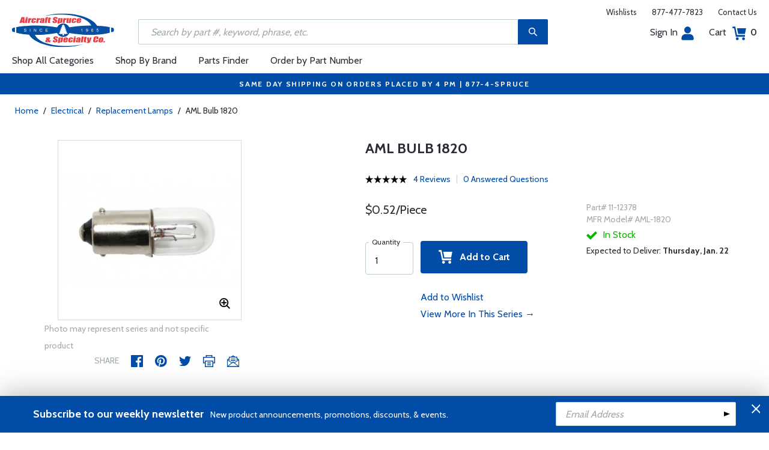

--- FILE ---
content_type: text/html
request_url: https://www.aircraftspruce.com/catalog/elpages/aml11-12378.php
body_size: 20704
content:
<!DOCTYPE html>
<html>
<head>
<meta http-equiv="Content-Type" content="text/html; charset=iso-8859-1" />
<meta http-equiv="X-UA-Compatible" content="IE=edge">
<meta name="viewport" content="width=device-width, initial-scale=1.0, maximum-scale=1.0, user-scalable=no" />
<meta name="format-detection" content="telephone=no" />
<title>AML Bulb 1820 | Aircraft Spruce &reg;</title>
<meta name="description" content="AML Bulb 1820 Replacement AML Bulb 1820 - 28 Volt .100 Amp." />
<meta name="keywords" content="AML, BULB, 1820" />
<meta name="author" content="www.aircraftspruce.com" />
<meta name="language" content="en-us" />
<meta property="fb:admins" content="1580692780" />
<meta property="og:title" content="AML Bulb 1820 | Aircraft Spruce &reg;" />
<meta property="og:description" content="AML Bulb 1820 Replacement AML Bulb 1820 - 28 Volt .100 Amp."  />
<meta property="og:image" content="https://www.aircraftspruce.com/catalog/graphics/1/11-12378.jpg" />
<meta property="og:url" content="https://www.aircraftspruce.com/catalog/elpages/aml11-12378.php" />
<meta property="og:type" content="product" />
<meta property="og:site_name" content="Aircraft Spruce &reg;" />
<link rel="icon" href="/responsive/images/favicon.ico" type="image/x-icon" />
<link rel="apple-touch-icon" href="/responsive/images/apple-touch-icon.png" />
<link rel="canonical" href="https://www.aircraftspruce.com/catalog/elpages/aml11-12378.php">
<link rel='alternate' hreflang='en-us' href='https://www.aircraftspruce.com/catalog/elpages/aml11-12378.php' />
<link rel='alternate' hreflang='en-ca' href='https://www.aircraftspruce.ca/catalog/elpages/aml11-12378.php' />
<link rel='alternate' hreflang='en-au' href='https://www.aircraftspruce.com.au/catalog/elpages/aml11-12378.php' />
<link rel='alternate' hreflang='x-default' href='https://www.aircraftspruce.com/catalog/elpages/aml11-12378.php' />
<script nonce='c99d5043e95360b869d230ac1f8d7aa3'>
(function(w,d,s,l,i){w[l]=w[l]||[];w[l].push({'gtm.start':
new Date().getTime(),event:'gtm.js'});var f=d.getElementsByTagName(s)[0],
j=d.createElement(s),dl=l!='dataLayer'?'&l='+l:'';j.async=true;j.nonce='c99d5043e95360b869d230ac1f8d7aa3';j.src=
'https://www.googletagmanager.com/gtm.js?id='+i+dl;f.parentNode.insertBefore(j,f);
})(window,document,'script','dataLayer','GTM-KDJ6CQG');</script>
<script nonce='c99d5043e95360b869d230ac1f8d7aa3' type='text/plain' data-purposes='targeted_advertising' data-ketch-id='bing-tracking-event'>
(function(w,d,t,r,u){var f,n,i;w[u]=w[u]||[],f=function(){var o={ti:"5711809"};o.q=w[u],w[u]=new UET(o),w[u].push("pageLoad")},n=d.createElement(t),n.nonce='c99d5043e95360b869d230ac1f8d7aa3',n.src=r,n.async=1,n.onload=n.onreadystatechange=function(){var s=this.readyState;s&&s!=="loaded"&&s!=="complete"||(f(),n.onload=n.onreadystatechange=null)},i=d.getElementsByTagName(t)[0],i.parentNode.insertBefore(n,i)})(window,document,"script","//bat.bing.com/bat.js","uetq");</script>
<script nonce='c99d5043e95360b869d230ac1f8d7aa3' src='https://www.google.com/recaptcha/api.js'></script>
<!-- Include CSS files--> 
<link id='loadcdn' rel="stylesheet" type="text/css" href="https://cdn.aircraftspruce.com/responsive/css/mCustomScrollbar.min.css" />
<link rel="stylesheet" type="text/css" href="https://cdn.aircraftspruce.com/responsive/css/slick.min.css?ver=1.3" />
<link rel="stylesheet" type="text/css" href="https://cdn.aircraftspruce.com/responsive/css/style.min.css?ver=3.1" />
<link rel="stylesheet" type="text/css" href="https://cdn.aircraftspruce.com/responsive/css/media.min.css?ver=2.3" />
<link rel="stylesheet" type="text/css" href="https://cdn.aircraftspruce.com/responsive/css/jquery.fancybox.css" />
<link rel="stylesheet" type="text/css" href="https://cdn.aircraftspruce.com/responsive/css/responsive-tabs.css" />
<link rel="stylesheet" type="text/css" href="https://cdn.aircraftspruce.com/responsive/css/print.css?ver=1.4" />
<link rel="stylesheet" href="https://cdnjs.cloudflare.com/ajax/libs/font-awesome/4.7.0/css/font-awesome.min.css" />
<script nonce='c99d5043e95360b869d230ac1f8d7aa3' src='/responsive/js/jquery-3.5.1.min.js' integrity='sha256-9/aliU8dGd2tb6OSsuzixeV4y/faTqgFtohetphbbj0='></script>
<script nonce='c99d5043e95360b869d230ac1f8d7aa3' src='/responsive/js/slick.min.js' integrity='sha256-sVWri+CgqccjtyB+oJt8o85WMxE70GIZ3tZ37cFuO7c='></script>
<script nonce='c99d5043e95360b869d230ac1f8d7aa3' src='/responsive/js/mCustomScrollbar.concat.min.js' integrity='sha256-WrXxn5vUpN3PFCNfwWhO7+fPv7wz8KH85mGxPeQwkr4='></script>
<script nonce='c99d5043e95360b869d230ac1f8d7aa3' src='/responsive/js/custom-6.14.min.js' integrity='sha256-4b4JU868g1sABlW3W7QrMnZGP7+za1nGXhw5srcuf9E='></script>
<script nonce='c99d5043e95360b869d230ac1f8d7aa3' src='/responsive/js/home.min.js' integrity='sha256-OmiUOdPLGpErYTQkLqAhQzSD/Z58UZct8N8KVsIyu7g='></script>
<script nonce='c99d5043e95360b869d230ac1f8d7aa3' src='/responsive/js/jquery.fancybox.min.js?ver=1.0' integrity='sha256-cQR29/bNeMreRLyzY8aMsCkaRaRnwt4zr1PUiYY6bcw='></script>
<script nonce='c99d5043e95360b869d230ac1f8d7aa3' src='/responsive/js/responsive-tabs.min.js' integrity='sha256-ZDemFw/nyp3rQPQojRUxWKnBzZ+MYHJq7Epfp+zrTlU='></script>
<script nonce='c99d5043e95360b869d230ac1f8d7aa3' src='/responsive/js/jquery.sticky-kit-1.1.min.js' integrity='sha256-H4yQRHA1GQxwWIKC6T/2DsmXOl2h5cEvTbSe776lZ1I='></script>
<script nonce='c99d5043e95360b869d230ac1f8d7aa3' src='/js/jsencrypt.min.js' integrity='sha256-Ybyz3tSz5VWtPo/pHZK00bM82UEPFWAZZoFIiLm0AbQ='></script>
<script nonce='c99d5043e95360b869d230ac1f8d7aa3' src='/responsive/js/plugins-2.71.min.js' integrity='sha256-m2NxCSio3ymvtJkt8evqsO1CgCY3r4IB+zEPe045p5g='></script>
<script nonce='c99d5043e95360b869d230ac1f8d7aa3'>
 (function(){ window.semaphore=window.semaphore||[], window.ketch=function(){ window.semaphore.push(arguments) }; })(); </script>
<script nonce='c99d5043e95360b869d230ac1f8d7aa3' src='https://global.ketchcdn.com/web/v3/config/aircraft_spruce/website_smart_tag/boot.js'></script>
<style>
/* Custom style override */
#lanyard_root * {font-family:'Cabin', sans-serif !important;}
.menu .smallSubmenu .submenu{min-height:1000px;min-width:1000px}
.dropdown-domain a.domain_choice:hover{color:#fff;background-color:#004ca6;}
.dropdown-domain a{color:black;padding:5px 16px;text-decoration:none;display:block;border:none;}
.domain_choice a{font-size:13px}
.dropdown-domain { display: none; position: fixed; background-color: #f9f9f9; min-width: 160px; box-shadow: 0px 8px 16px 0px rgba(0,0,0,0.2); z-index: 1000; }  
.clickdrop::after { top: 50%; right: -15px; border: solid transparent; content: " "; height: 0; width: 0; position: absolute; pointer-events: none; border-color: rgba(210, 9, 98, 0); border-top-color: #02699e; border-width: 5px; margin-top: -2px; z-index: 100; }
@media screen and (-ms-high-contrast: active), screen and (-ms-high-contrast: none) and  (min-width: 1024px) {  
.fancybox-image{width:auto;}
.hp-grid2x2 .box{flex:none;width:calc(98% - 50%);}
.topbar ul.headAccount li.myAccount a{width:140px;}
.topbar ul.headAccount li{width:auto;}
.headSearch{overflow:none;width:100%;}
.slick-list{height:300px;}
li:nth-child(1).parent > ul, li:nth-child(1).parent > ul ul{height:100px;}
.promoDesc img,.promoDesc .promoImg{position:relative;}
}
@media screen and ((-ms-high-contrast: none), (-ms-high-contrast: active)) and (min-width: 750px){
.hp-grid2x2 .box {flex-basis:none;width:100%}
.promoDesc img,.promoDesc .promoImg{position:relative;}
}
@media screen and (-ms-high-contrast: active), screen and (-ms-high-contrast: none) and  (min-width: 500px) {  
.hp-grid2x2 .box {display: flex;flex-basis: calc(45% - 20px);}
.ie-promoSlider{height:308px}
.promoDesc img,.promoDesc .promoImg{position:relative;}
.slick-slider,.slick-list{height:308px;}
.ie-promoSliderinner .slick-list{height:380px}
.hp-promoSlider{height:400px;}
}
@media screen and (max-width:1000px) {
.miniHead{min-height:60px;}
}
@media screen and ((-ms-high-contrast: none), (-ms-high-contrast: active)) and (min-width: 500px){
.headSearch, .headerFix .headSearch{width:30%}
.topbar ul.headAccount li{width:100px;}
.hp-grid2x2 .box {flex-basis:none;width:100%}
.slick-slider,.slick-list{height:320px;}
}
@media screen and (min-width:979px) {
.menu .submenu { display: none; opacity: 1; !important; }
.menu .submenu, .catlistitemhref, .section, .menu > ul > li.parent:hover > .submenu, .menu .submenu > li.parent:hover > .submenu, .menu .submenu > li.parent .submenu > li.parent:hover > .submenu { opacity: 1; pointer-events:auto; !important; }
}
</style>
<script nonce='c99d5043e95360b869d230ac1f8d7aa3' type='application/ld+json'>
{
"@context" : "https://schema.org",
"@type" : "WebSite",
"name" : "Aircraft Spruce &reg;",
"url" : "https://www.aircraftspruce.com/"
}
</script>
</head>
<body>
<!-- Google Tag Manager (noscript) -->
<noscript><iframe src="https://www.googletagmanager.com/ns.html?id=GTM-KDJ6CQG"
height="0" width="0" style="display:none;visibility:hidden"></iframe></noscript>
<!-- End Google Tag Manager (noscript) -->
<!--[if IE]><script nonce='c99d5043e95360b869d230ac1f8d7aa3' src='https://cdnjs.cloudflare.com/ajax/libs/html5shiv/3.7.3/html5shiv.min.js'></script>
<![endif]-->
<div class="page-wrapper">
<script nonce='c99d5043e95360b869d230ac1f8d7aa3' type='text/javascript' async='true' src='//128595612-prod.rfksrv.com/rfk/js/11270-128595612/init.js'></script>
<!-- Header Cart Modal section starts from here -->
<!-- Quick Shop Modal starts from here -->
<div id="quickShopModal" class="modal quickShop-modal">
<div class="modal-content">
<div class="modalTitle">Quick Shop</div>
<span class="close">&times;</span>
<div class="mCustomScrollbar">
<div class="prQuickShop" id='quickshop_contents'>
<div class="quickShopSlider" tpl-loop='images'>
<div class="item qsitem"><img src="" alt="Product Image" tpl-attr='src=img'></div>
</div>
<div class="prTitle"><a href="#" tpl-attr='href=url' tpl-html='title'></a></div>
<div class="prRating" tpl-html='rating'></div>
<div tpl-loop='dropdowns' tpl-hide='hasdropdown'>
<div class="customSelectbox" id='qsdd_' tpl-attr='id=element'>
<select tpl-loop='values'>
<option attr='' value='' tpl-attr='attr=attr,value=value' tpl-html='title'></option>
</select>
</div>
</div>
<div tpl-loop='attributes' tpl-hide='hasattributes'>
<div class="attributeBox">
<div class="attTitle" tpl-html='title'></div>
<div tpl-loop='values'><span class="attLabel qs-attr" attr='' value='' tpl-attr='attr=attr,value=value' tpl-html='title' tpl-class='checked'></span></div>
</div>
</div>
<div id='qs-part-detail'>
<div class="prPrice discount" tpl-html='pricetxt'></div>
<div style="font-size: 16px;" tpl-html='coretxt'></div>
<div class="prModel" tpl-html='pntxt'></div>
<div class='prQty'>
<form id='quickshop_form' stock-status='#qsStockStatus' stock-transit='#qsDelivery' stock-pn='#qs-pn;value' stock-qty='#qs-qty;value'>
<input type='hidden' id='qs-pn' name='p' value='' tpl-attr='value=pn'>
<fieldset tpl-hide='buymetal'>
<legend>Length</legend>
<input type='number' id='qs-length' min='1' max='1' step='any' tpl-attr='max=buymetal,type=type' addlength='1'>
</fieldset>
<fieldset>
<legend>Quantity</legend>
<input type="text" id='qs-qty' name="q" min="1" value="1" step="any">
</fieldset>
</form>
</div>
<div class="prStockStatus" id='qsStockStatus'></div>
<div class="prDelivery" id='qsDelivery'></div>
</div>
</div>
</div>
<button class="btn-secondory" id='quickshop_addtocart' qs-form='#quickshop_form' qs-cart='#yourCartModal'><img src="https://cdn.aircraftspruce.com/responsive/images/addcart-icon.svg" alt="Add to Cart Icon" width="23" height="23"> &nbsp; Add to cart</button>
</div>
</div>
<div id="yourCartModal" class="modal CartModal">
<div class="modal-content">
<div class="modalTitle">Your Cart</div>
<span class="close">&times;</span>
<div class="mCustomScrollbar">
<div id='quickcart_contents'>
<div id='quickcart_errors'></div>
<div class="cartItem" tpl-loop='items'>
<ul class="cmn-list">
<li class='qcLineItem'><div class="prCartImg">
<a href="#" class="cartImg" tpl-attr='href=url'><img src="" alt="Product Image" tpl-attr='src=img'></a></div>
<div class="prCartDesc" tpl-class='test'>
<div class="prTitle"><a href="#" tpl-attr='href=url' tpl-html='desc'></a> </div>
<div class="prModel" tpl-html='pntext'></div>
<div class="prQty"><form>
<fieldset>
<legend>Quantity</legend>
<input type="number" name="q" min="1" value="" step="any" class='quickQty' pn='' tpl-attr='value=qty,pn=pn,type=type'>
</fieldset>
</form>
<a class='quickDelete close2' pn='' tpl-attr='pn=pn' style="cursor:pointer; font-size: 12px;margin-top: -2px;">Delete</a>
</div>
<div class="prPrice"> <strong tpl-html='pricetext'></strong> </div>
</div>
</li> 
</ul>
</div>
</div>
</div>
<div class="cartTotal">
<div class="f-left"><strong>Total (USD)</strong></div>
<div class="f-right"><strong id='quickcart_total'></strong></div>
</div>
<button id='quickcartcheckout' class="btn-secondory" xnclick="window.location='/neworderform.php';"><img src="https://cdn.aircraftspruce.com/responsive/images/checkoutlock.svg" alt="Checkout Icon" width="16" height="22"> &nbsp; CHECKOUT</button>
</div>
</div>
<!-- Add Options Modal of Promobox starts from here -->
<div id="AddOptionsModal" class="modal addOptionmodal" opt-content='#opt-content' opt-next='#opt-next' opt-class='.optioncheckbox' opt-qc='#yourCartModal'>
<div class="modal-content">
<div class="modalTitle">Add Options</div>
<span class="close">&times;</span>
<div class="mCustomScrollbar">
<div class="prAddOptions" id='opt-content'>
<p>Please check the boxes for the options that you would like to add. Leave all boxes unchecked for unit only.</p>
<div tpl-loop='options'>
<div class="custom-checkbox">
<input id="" type="checkbox" tpl-attr='id=id,pn=pn' pn='' class='optioncheckbox'>
<label for="" tpl-attr='for=id'>
<span class="optionLabel"><strong tpl-html='desc'></strong> <span class="f-right" tpl-html='pricetxt'></span></span>
<span class="partSKU" tpl-html='pntxt'></span>
</label>
</div>
</div>
</div>
</div>
<button class="btn-secondory" id='opt-next'>Next</button>
</div>
</div>
<!-- Header section starts from here -->
<div id="header-standard">
<header>
<div class="miniHead" >
<div class="nav-brand">
<a href="/" class="logo" id='navbrandlogo'><img src="https://cdn.aircraftspruce.com/responsive/images/nav-logo.svg" alt="Logo" /></a>
<button class="trigger" id="btnmMainMenu"> <i></i> <i></i> <i></i> </button>
</div>
<div class="print-info">
1-877-4-SPRUCE | info@aircraftspruce.com<br>
<b>Aircraft Spruce & Specialty Co.</b><br></div>
<div class="topbar" >
<ul class="headConnect">
<li><div class='switch_site' style='margin-top:-7px;font-size:12px;'></div></li><li><a href="/wishlist.php">Wishlists</a></li>
<li><a href="tel:1-877-477-7823">877-477-7823</a></li>
<li><a href="/contactus.php">Contact Us</a></li>
</ul>
</div>
<div class="topbar belowbar">
<ul class="headAccount">
<li class="myAccount"><a href="/account.html">Sign In<img src="https://cdn.aircraftspruce.com/responsive/images/nav-account.svg?ver=1" class="imgRight" height="23" alt="Account Icon" /></a></li>
<li><a href="/neworderform.php">Cart <img src="https://cdn.aircraftspruce.com/responsive/images/nav-cart.svg?ver=1" class="imgRight" height="23" alt="Cart Icon" /> <span class="cartValue">0</span></a></li>
</ul>
</div>
<div class="headSearch headSearchShow" >
<a class="search-btn mob-view">&nbsp;</a>
<form action="/search/search.php" method="post"  id='search_form' style="display:block;" >
<input type="text" placeholder="Search by part #, keyword, phrase, etc." id='search_text' data-rfkid='rfkid_6' name='s' value=''>
<a class="search-btn web-view" id='search-btn'>&nbsp;</a>
</form>
</div>
<div id='menu-main' class="menu">
<ul id="ulMainMenu" class="main-menu menu-hidden">
<li class="parent">
<a href="#">Shop All Categories</a>
<ul class="submenu menu-hidden">
<li class="back"><a href="#"><span>Back</span>All Categories</a></li>
<li class='parent section' sec='ap' tpl='#sec-tpl-ap'><a style='cursor:pointer;'>Airframe Parts</a>
<ul class='submenu menu-hidden nohover'>
<li class='back'><a href='#'><span>Back</span>Airframe Parts</a></li>
<li class='tplsec' id='sec-tpl-ap'>
<ul style='background:white;margin-left:20px;' tpl-class='colcls' tpl-loop='cats'>
<li><a href='#' class='catlistitemhref' tpl-attr='href=url' tpl-html='title'></a></li>
</ul>
<div class='promoImg'>
<a href='/categories/aircraft_parts/ap/menus/ap/index.html'>
<img style='background-image:url("https://cdn.aircraftspruce.com/responsive/images/ap_loos.jpg")' class='divImg' width='240' height='470' src='/responsive/images/0.gif'>
<span class='caption'><span class='promoTitle'>Loos & Co Inc.</span><span>Shop Now</span></span>  
</a>
</div>
</li>
</ul>
</li>
<li class='parent section' sec='av' tpl='#sec-tpl-av'><a style='cursor:pointer;'>Avionics</a>
<ul class='submenu menu-hidden nohover'>
<li class='back'><a href='#'><span>Back</span>Avionics</a></li>
<li class='tplsec' id='sec-tpl-av'>
<ul style='background:white;margin-left:20px;' tpl-class='colcls' tpl-loop='cats'>
<li><a href='#' class='catlistitemhref' tpl-attr='href=url' tpl-html='title'></a></li>
</ul>
<div class='promoImg'>
<a href='/catalog/avpages/garmingdl82gps11-15319.php'>
<img style='background-image:url("https://cdn.aircraftspruce.com/responsive/images/cat_garminGDL81.jpg")' class='divImg' width='240' height='470' src='/responsive/images/0.gif'>
<span class='caption'><span class='promoTitle'>Garmin GDL 82 ADS-B Out</span><span>Shop Now</span></span>  
</a>
</div>
</li>
</ul>
</li>
<li class='parent section' sec='bv' tpl='#sec-tpl-bv'><a style='cursor:pointer;'>Books & Videos</a>
<ul class='submenu menu-hidden nohover'>
<li class='back'><a href='#'><span>Back</span>Books & Videos</a></li>
<li class='tplsec' id='sec-tpl-bv'>
<ul style='background:white;margin-left:20px;' tpl-class='colcls' tpl-loop='cats'>
<li><a href='#' class='catlistitemhref' tpl-attr='href=url' tpl-html='title'></a></li>
</ul>
<div class='promoImg'>
<a href='/categories/flight_training/bv/menus/bv/books_asa.html'>
<img style='background-image:url("https://cdn.aircraftspruce.com/responsive/images/bv_asa_training.jpg")' class='divImg' width='240' height='470' src='/responsive/images/0.gif'>
<span class='caption'><span class='promoTitle'>ASA Flight Training</span><span>Shop Now</span></span>  
</a>
</div>
</li>
</ul>
</li>
<li class='parent section' sec='cm' tpl='#sec-tpl-cm'><a style='cursor:pointer;'>Composite Materials</a>
<ul class='submenu menu-hidden nohover'>
<li class='back'><a href='#'><span>Back</span>Composite Materials</a></li>
<li class='tplsec' id='sec-tpl-cm'>
<ul style='background:white;margin-left:20px;' tpl-class='colcls' tpl-loop='cats'>
<li><a href='#' class='catlistitemhref' tpl-attr='href=url' tpl-html='title'></a></li>
</ul>
<div class='promoImg'>
<a href='/menus/cs/3m.html'>
<img style='background-image:url("https://cdn.aircraftspruce.com/responsive/images/cm_metal.jpg")' class='divImg' width='240' height='470' src='/responsive/images/0.gif'>
<span class='caption'><span class='promoTitle'>3M Aviation Products</span><span>Shop Now</span></span>  
</a>
</div>
</li>
</ul>
</li>
<li class='parent section' sec='cs' tpl='#sec-tpl-cs'><a style='cursor:pointer;'>Covering Supplies</a>
<ul class='submenu menu-hidden nohover'>
<li class='back'><a href='#'><span>Back</span>Covering Supplies</a></li>
<li class='tplsec' id='sec-tpl-cs'>
<ul style='background:white;margin-left:20px;' tpl-class='colcls' tpl-loop='cats'>
<li><a href='#' class='catlistitemhref' tpl-attr='href=url' tpl-html='title'></a></li>
</ul>
<div class='promoImg'>
<a href='/categories/building_materials/bm/menus/cs/pti.html'>
<img style='background-image:url("https://cdn.aircraftspruce.com/responsive/images/cs_pti.jpg")' class='divImg' width='240' height='470' src='/responsive/images/0.gif'>
<span class='caption'><span class='promoTitle'>PTI Paint</span><span>Shop Now</span></span>  
</a>
</div>
</li>
</ul>
</li>
<li class='parent section' sec='el' tpl='#sec-tpl-el'><a style='cursor:pointer;'>Electrical</a>
<ul class='submenu menu-hidden nohover'>
<li class='back'><a href='#'><span>Back</span>Electrical</a></li>
<li class='tplsec' id='sec-tpl-el'>
<ul style='background:white;margin-left:20px;' tpl-class='colcls' tpl-loop='cats'>
<li><a href='#' class='catlistitemhref' tpl-attr='href=url' tpl-html='title'></a></li>
</ul>
<div class='promoImg'>
<a href='/catalog/elpages/whelen-orion360.php'>
<img style='background-image:url("https://cdn.aircraftspruce.com/responsive/images/el_whelen_lights.jpg")' class='divImg' width='240' height='470' src='/responsive/images/0.gif'>
<span class='caption'><span class='promoTitle'>Whelen Orion 360 LED Beacon</span><span>Shop Now</span></span>  
</a>
</div>
</li>
</ul>
</li>
<li class='parent section' sec='ep' tpl='#sec-tpl-ep'><a style='cursor:pointer;'>Engine Parts</a>
<ul class='submenu menu-hidden nohover'>
<li class='back'><a href='#'><span>Back</span>Engine Parts</a></li>
<li class='tplsec' id='sec-tpl-ep'>
<ul style='background:white;margin-left:20px;' tpl-class='colcls' tpl-loop='cats'>
<li><a href='#' class='catlistitemhref' tpl-attr='href=url' tpl-html='title'></a></li>
</ul>
<div class='promoImg'>
<a href='/categories/aircraft_parts/ap/menus/ep/fuelpumps_0weldon.html'>
<img style='background-image:url("https://cdn.aircraftspruce.com/responsive/images/cat_weldonpump.jpg")' class='divImg' width='240' height='470' src='/responsive/images/0.gif'>
<span class='caption'><span class='promoTitle'>Weldon Pump</span><span>Shop Now</span></span>  
</a>
</div>
</li>
</ul>
</li>
<li class='parent section' sec='ha' tpl='#sec-tpl-ha'><a style='cursor:pointer;'>Hardware</a>
<ul class='submenu menu-hidden nohover'>
<li class='back'><a href='#'><span>Back</span>Hardware</a></li>
<li class='tplsec' id='sec-tpl-ha'>
<ul style='background:white;margin-left:20px;' tpl-class='colcls' tpl-loop='cats'>
<li><a href='#' class='catlistitemhref' tpl-attr='href=url' tpl-html='title'></a></li>
</ul>
<div class='promoImg'>
<a href='/menus/ha/index.html'>
<img style='background-image:url("https://cdn.aircraftspruce.com/responsive/images/ha_hardwares.jpg")' class='divImg' width='240' height='470' src='/responsive/images/0.gif'>
<span class='caption'><span class='promoTitle'>Hardware</span><span>Shop Now</span></span>  
</a>
</div>
</li>
</ul>
</li>
<li class='parent section' sec='in' tpl='#sec-tpl-in'><a style='cursor:pointer;'>Instruments</a>
<ul class='submenu menu-hidden nohover'>
<li class='back'><a href='#'><span>Back</span>Instruments</a></li>
<li class='tplsec' id='sec-tpl-in'>
<ul style='background:white;margin-left:20px;' tpl-class='colcls' tpl-loop='cats'>
<li><a href='#' class='catlistitemhref' tpl-attr='href=url' tpl-html='title'></a></li>
</ul>
<div class='promoImg'>
<a href='/catalog/inpages/730_830jpi.php'>
<img style='background-image:url("https://cdn.aircraftspruce.com/responsive/images/in_jpi730.jpg")' class='divImg' width='240' height='470' src='/responsive/images/0.gif'>
<span class='caption'><span class='promoTitle'>JPI EDM 730 Monitor</span><span>Shop Now</span></span>  
</a>
</div>
</li>
</ul>
</li>
<li class='parent section' sec='kits' tpl='#sec-tpl-kits'><a style='cursor:pointer;'>Kits & Plans</a>
<ul class='submenu menu-hidden nohover'>
<li class='back'><a href='#'><span>Back</span>Kits & Plans</a></li>
<li class='tplsec' id='sec-tpl-kits'>
<ul style='background:white;margin-left:20px;' tpl-class='colcls' tpl-loop='cats'>
<li><a href='#' class='catlistitemhref' tpl-attr='href=url' tpl-html='title'></a></li>
</ul>
<div class='promoImg'>
<a href='/categories/building_materials/bm/menus/cs/pti.html'>
<img style='background-image:url("https://cdn.aircraftspruce.com/responsive/images/cs_pti.jpg")' class='divImg' width='240' height='470' src='/responsive/images/0.gif'>
<span class='caption'><span class='promoTitle'>PTI Paint</span><span>Shop Now</span></span>  
</a>
</div>
</li>
</ul>
</li>
<li class='parent section' sec='lg' tpl='#sec-tpl-lg'><a style='cursor:pointer;'>Landing Gear</a>
<ul class='submenu menu-hidden nohover'>
<li class='back'><a href='#'><span>Back</span>Landing Gear</a></li>
<li class='tplsec' id='sec-tpl-lg'>
<ul style='background:white;margin-left:20px;' tpl-class='colcls' tpl-loop='cats'>
<li><a href='#' class='catlistitemhref' tpl-attr='href=url' tpl-html='title'></a></li>
</ul>
<div class='promoImg'>
<a href='/categories/aircraft_parts/ap/menus/lg/brakediscs_aps.html'>
<img style='background-image:url("https://cdn.aircraftspruce.com/responsive/images/cat_aps.jpg")' class='divImg' width='240' height='470' src='/responsive/images/0.gif'>
<span class='caption'><span class='promoTitle'>APS Brake <br>Discs & Linings</span><span>Shop Now</span></span>  
</a>
</div>
</li>
</ul>
</li>
<li class='parent section' sec='me' tpl='#sec-tpl-me'><a style='cursor:pointer;'>Metals and Plastics</a>
<ul class='submenu menu-hidden nohover'>
<li class='back'><a href='#'><span>Back</span>Metals and Plastics</a></li>
<li class='tplsec' id='sec-tpl-me'>
<ul style='background:white;margin-left:20px;' tpl-class='colcls' tpl-loop='cats'>
<li><a href='#' class='catlistitemhref' tpl-attr='href=url' tpl-html='title'></a></li>
</ul>
<div class='promoImg'>
<a href='/menus/me/index.html'>
<img style='background-image:url("https://cdn.aircraftspruce.com/responsive/images/mp_metal.jpg")' class='divImg' width='240' height='470' src='/responsive/images/0.gif'>
<span class='caption'><span class='promoTitle'>Metal & Plastic Products</span><span>Shop Now</span></span>  
</a>
</div>
</li>
</ul>
</li>
<li class='parent section' sec='ps' tpl='#sec-tpl-ps'><a style='cursor:pointer;'>Pilot Supplies</a>
<ul class='submenu menu-hidden nohover'>
<li class='back'><a href='#'><span>Back</span>Pilot Supplies</a></li>
<li class='tplsec' id='sec-tpl-ps'>
<ul style='background:white;margin-left:20px;' tpl-class='colcls' tpl-loop='cats'>
<li><a href='#' class='catlistitemhref' tpl-attr='href=url' tpl-html='title'></a></li>
</ul>
<div class='promoImg'>
<a href='/categories/pilot_supplies/ps/menus/ps/flightbags_flightoutfitters.html'>
<img style='background-image:url("https://cdn.aircraftspruce.com/responsive/images/cat_flightoutfitters.jpg")' class='divImg' width='240' height='470' src='/responsive/images/0.gif'>
<span class='caption'><span class='promoTitle'>Flight Outfitters</span><span>Shop Now</span></span>  
</a>
</div>
</li>
</ul>
</li>
<li class='parent section' sec='to' tpl='#sec-tpl-to'><a style='cursor:pointer;'>Tools</a>
<ul class='submenu menu-hidden nohover'>
<li class='back'><a href='#'><span>Back</span>Tools</a></li>
<li class='tplsec' id='sec-tpl-to'>
<ul style='background:white;margin-left:20px;' tpl-class='colcls' tpl-loop='cats'>
<li><a href='#' class='catlistitemhref' tpl-attr='href=url' tpl-html='title'></a></li>
</ul>
<div class='promoImg'>
<a href='/menus/st/manu_vamplier.html'>
<img style='background-image:url("https://cdn.aircraftspruce.com/responsive/images/to_vampire.jpg")' class='divImg' width='240' height='470' src='/responsive/images/0.gif'>
<span class='caption'><span class='promoTitle'>Vampire Tools</span><span>Shop Now</span></span>  
</a>
</div>
</li>
</ul>
</li>
<li class='parent section' sec='wp' tpl='#sec-tpl-wp'><a style='cursor:pointer;'>Wood Products</a>
<ul class='submenu menu-hidden nohover'>
<li class='back'><a href='#'><span>Back</span>Wood Products</a></li>
<li class='tplsec' id='sec-tpl-wp'>
<ul style='background:white;margin-left:20px;' tpl-class='colcls' tpl-loop='cats'>
<li><a href='#' class='catlistitemhref' tpl-attr='href=url' tpl-html='title'></a></li>
</ul>
<div class='promoImg'>
<a href='/categories/building_materials/bm/menus/wp/index.html'>
<img style='background-image:url("https://cdn.aircraftspruce.com/responsive/images/wp_wood.jpg")' class='divImg' width='240' height='470' src='/responsive/images/0.gif'>
<span class='caption'><span class='promoTitle'>Wood Products</span><span>Shop Now</span></span>  
</a>
</div>
</li>
</ul>
</li>
<li class='parent section' sec='st' tpl='#sec-tpl-st'><a style='cursor:pointer;'>Shopping Tools</a>
<ul class='submenu menu-hidden nohover'>
<li class='back'><a href='#'><span>Back</span>Shopping Tools</a></li>
<li class='tplsec' id='sec-tpl-st'>
<ul style='background:white;margin-left:20px;' tpl-class='colcls' tpl-loop='cats'>
<li><a href='#' class='catlistitemhref' tpl-attr='href=url' tpl-html='title'></a></li>
</ul>
<div class='promoImg'>
<a href='/catalog/pspages/giftcards.php'>
<img style='background-image:url("https://cdn.aircraftspruce.com/responsive/images/cat_giftcard.jpg")' class='divImg' width='240' height='470' src='/responsive/images/0.gif'>
<span class='caption'><span class='promoTitle'>Aircraft Spruce Gift Card</span><span>Shop Now</span></span>  
</a>
</div>
</li>
</ul>
</li>
</ul>
</li>
<li><a href="/menus/st/manu.html">Shop By Brand</a></li><li class="parent smallSubmenu">
<a style='cursor:pointer;' id='head_pf'>Parts Finder</a>
<ul class="submenu menu-hidden nohover">
<li class="back"><a style='cursor:pointer;'><span>Back</span>Parts Finder</a></li>
<li>
<div class="navForm partForm">
<form action="/search/parts_finder.php" method="post" id='head_pf_form' style="height: 225px;">
<div class="form-group">
<label for="PartName">I'm looking for</label>
<div class="customSelectbox" id="head_pf_type">
<select>
<option value="">Part Name</option>
</select>
</div>
</div>
<div class="form-group">
<label for="PartMake">for a&nbsp;</label>
<div class="customSelectbox" id="head_pf_make">
<select>
<option value="">Make</option>
</select>
</div>
</div>
<div class="form-group">
<label for="PartModel">&nbsp;</label>
<div class="customSelectbox" id="head_pf_model">
<select>
<option value="">Model</option>
</select>
</div>
</div>
<div class="form-group">
<label for="">&nbsp;</label>
<input type="submit" value="Find Parts" class="btn-primary">
</div>
</form>
</div>
</li>
</ul>
</li>
<li class="parent smallSubmenu">
<a href="/neworderform2.php" >Order by Part Number</a>
<ul class="submenu menu-hidden nohover">
<li class="back"><a href="#"><span>Back</span>Order by Part Number</a></li>
<li>
<div class="navForm orderForm">
<form action="/neworderform.php" method="post" style="height: 290px;" id="orderbypartnumber">
<input type="hidden" name="cmd" value="additems">
 
<div class='form-group'>
<input type='text'  name='p[]' placeholder='Part#' required>
<input type='number' name='q[]' min='1' value='1' step='any'>
</div>
 
<div class='form-group'>
<input type='text'  name='p[]' placeholder='Part#'>
<input type='number' name='q[]' min='1' value='1' step='any'>
</div>
 
<div class='form-group'>
<input type='text'  name='p[]' placeholder='Part#'>
<input type='number' name='q[]' min='1' value='1' step='any'>
</div>
 
<div class='form-group'>
<input type='text'  name='p[]' placeholder='Part#'>
<input type='number' name='q[]' min='1' value='1' step='any'>
</div>
<input type="submit" value="Add to Cart" class="btn-primary">
<span class="addPNs"> To add more PNs, please <a href="/neworderform2.php" style="text-decoration:underline;" id="addPNs">click here</a></span><br>
</form>
</div>
</li>
</ul>
</li>
<div class="mLogin mob-view">
<li class="myAccount"><a href="/contactus.php">  <img src="https://cdn.aircraftspruce.com/responsive/images/as_contactus.svg?ver=1" class="imgRight" height="23" alt="Account Icon" />Contact Us</a></li>
<li class="myAccount"><a href="tel:877-477-7823" id="_call-btn"><img src="https://cdn.aircraftspruce.com/responsive/images/as_callus.svg?ver=1" class="imgRight" height="23" alt="Account Icon" />Call Us</a></li>
<li class="myAccount  "><a href="/account.html"><img src="https://cdn.aircraftspruce.com/responsive/images/as_myaccount.svg?ver=1" class="imgRight" height="23" alt="Account Icon" /> Sign In</a></li>
</div>
</ul>
</div>
</div>
<style>
.addPNs{font-size:14px;float:left;width:100%;color:#A2AAAC;padding:5px 0px;}
</style>
<div class="topNotificarion"> SAME DAY SHIPPING ON ORDERS PLACED BY 4 PM | 877-4-SPRUCE </div>
</header>
</div>
<style>
.buttons .next{transform: rotate(-45deg);-webkit-transform: rotate(-45deg);float:right;cursor:pointer;border: solid #fff;border-width: 0 4px 4px 0;display: inline-block;padding: 9px;margin:10px;}
.buttons .previous{transform: rotate(135deg);-webkit-transform: rotate(135deg);float:left;cursor:pointer;border: solid #fff;border-width: 0 4px 4px 0;display: inline-block;padding: 9px;margin:10px;}
.buttons{width:95%;position:relative;}
.prThumbSlider .slick-arrow{top:50%;}
.bx-loading{display:none;}
.bx-viewport{width:660px;}
.bx-wrapper{width:610px}
.sliderwrapper{margin:auto;max-width:610px;}
#bx-pager li{display:inline;float:left;margin-right:0px;}
#bx-pager {overflow:hidden;}
.Quedisclaim{font-size:14px;margin-top: 15px;}
.review_button{bottom:0px !important;right:0px !important; display:block;position: relative !important;}
.qa-btn2{display:block; cursor:pointer; width:100px; position:relative; top:0;bottom:0;right:0;text-align:center;z-index:100;background-color:#004ca6;border-top-right-radius:2px;border-top-left-radius:2px;text-decoration:none;color:#fff;height:28px;}
.cverified{font-size:14px;font-weight:bold}
.cverified img{margin:5px 5px 0px 10px}
.cverified h5{width:100%;padding:auto;}
.cverified p{font-size:14px;}
@media screen and (max-width:979px) {
.prSliderMain .item img{max-height:auto}
#prop65 {max-width:80px !important;}
#prop65table {width:100px}
}
@media screen and (min-width:900px) {
.prSliderMain .item img{max-height:auto}
}
@media screen and (max-width:767px) {
.fancybox-slide{padding:0px;}
#prOverview table{ width:100%;height:auto;}
#prOverview table img{ max-width:100%;height:auto}
#bx-pager{margin:0;}
}
@media (max-width:979px) and (min-width:767px) {
.divJumpTO{display:none;}
.prSliderMain .item img{max-height:auto}
}
</style>

<script nonce='c99d5043e95360b869d230ac1f8d7aa3' type='application/ld+json'>{"@context":"http:\/\/schema.org","@type":"BreadcrumbList","itemListElement":[{"@type":"ListItem","position":0,"item":{"@id":"https:\/\/www.aircraftspruce.com\/","name":"Aircraft Spruce"}},{"@type":"ListItem","position":1,"item":{"@id":"https:\/\/www.aircraftspruce.com\/menus\/el\/index.html","name":"Electrical"}},{"@type":"ListItem","position":2,"item":{"@id":"https:\/\/www.aircraftspruce.com\/menus\/el\/replacementlampsflashtubes.html","name":"Replacement Lamps"}}]}</script>
<script nonce='c99d5043e95360b869d230ac1f8d7aa3' type='application/ld+json'>{"@context":"http:\/\/schema.org","@type":"Product","name":"AML Bulb 1820","image":["https:\/\/www.aircraftspruce.com\/catalog\/graphics\/1\/11-12378.jpg"],"description":" Replacement AML Bulb 1820 - 28 Volt .100 Amp.T-3 1\/4Minimum Bayonet Base","mpn":"AML-1820","sku":"11-12378","offers":{"@type":"Offer","price":"0.52","priceCurrency":"USD","availability":"http:\/\/schema.org\/InStock","seller":{"@type":"Organization","name":"Aircraft Spruce"}},"aggregateRating":{"@type":"AggregateRating","worstRating":"0","bestRating":"5","ratingCount":"4","ratingValue":"5"},"reviews":[{"@type":"Review","description":"","author":{"@type":"Thing","name":"Octavia S"},"reviewRating":{"@type":"Rating","worstRating":"0","ratingValue":"5","bestRating":"5"}},{"@type":"Review","description":"We received the items in good order.","author":{"@type":"Thing","name":"Souuthwet F"},"reviewRating":{"@type":"Rating","worstRating":"0","ratingValue":"5","bestRating":"5"}},{"@type":"Review","description":"","author":{"@type":"Thing","name":"Timothy H"},"reviewRating":{"@type":"Rating","worstRating":"0","ratingValue":"5","bestRating":"5"}},{"@type":"Review","description":"Bulbs provide excellent lighting and remain cool as the original ","author":{"@type":"Thing","name":"Dave R"},"reviewRating":{"@type":"Rating","worstRating":"0","ratingValue":"5","bestRating":"5"}}]}</script>
<script nonce='c99d5043e95360b869d230ac1f8d7aa3'>

if (window.dataLayer) dataLayer.push({
'event' : 'productDetailImpression',
'price' : '0.52',
'ecommerce': {
'detail': {
'products': [{
'name': 'AML Bulb 1820',         // Name or ID is required.
'id': '11-12378',
'price': '0.52',
'brand': '',
'category': 'el'
}]
}
}
});
</script>
<script nonce='c99d5043e95360b869d230ac1f8d7aa3'>
var products = {"11-12378":["11-12378","AML Bulb 1820",0.52,"0","N","N","EL","0.006","AML-1820","","0","","2","10","","","","0.15","25","26 Jan 2026","0.82",null,null,null,null,null,null,"Piece","0","236","Part# 11-12378<br>MFR Model# AML-1820","","$0.52\/Piece","",null,null,null]};
var stock = {"11-12378":{"special":"0","cofc":"Y","8130":null,"cancellable":null,"10":{"avail":2,"due":"","price":"0.52","ship":{"time":1769048954,"text":"Wednesday, Jan. 21"},"mail":{"time":1769048954,"text":"Wednesday, Jan. 21"},"deliver":{"time":1769135354,"text":"Thursday, Jan. 22"}},"20":{"avail":141,"due":"","price":"0.52","ship":{"time":1769048954,"text":"Wednesday, Jan. 21"},"mail":{"time":1769048954,"text":"Wednesday, Jan. 21"},"deliver":{"time":1769567354,"text":"Tuesday, Jan. 27"}},"30":{"avail":10,"due":"","price":"0.52","ship":{"time":1769048954,"text":"Wednesday, Jan. 21"},"mail":{"time":1769048954,"text":"Wednesday, Jan. 21"},"deliver":{"time":1769567354,"text":"Tuesday, Jan. 27"}},"70":{"avail":7,"due":"","price":"0.52","ship":{"time":1769048954,"text":"Wednesday, Jan. 21"},"mail":{"time":1769048954,"text":"Wednesday, Jan. 21"},"deliver":{"time":1769480954,"text":"Monday, Jan. 26"}},"72":{"avail":88,"due":"","price":"0.52","ship":{"time":1769048954,"text":"Wednesday, Jan. 21"},"mail":{"time":1769048954,"text":"Wednesday, Jan. 21"},"deliver":{"time":1769567354,"text":"Tuesday, Jan. 27"}}}};
var cores = {};
var eligible = {};
var flatrate = {};
var evaldays = {};
var noncancel = {};
window.destkey = ["000","92878","CA","fb6cbcf31d7111ad51728ba3ba13aae5"];
var freecode = {};
var freetext = {
'G': 'Ground',
'1': 'Next Day',
'2': '2-Day',
'3': '3-Day'
};

var pn='11-12378';
$.recaptcha = {
faq: null,
review: null,
token: '',
id: null,
callback: function(token) {
$.recaptcha.token = token;
$($.recaptcha.id).show();
},
expired:function() {
$.recaptcha.token = '';
$($.recaptcha.id).hide();
}
};
$(function(){
$('#prViewCatalog a,li#catpdf2 a').addClass('catpdf');
$('#prDocuments a').each(function(){
var href = $(this).attr('href');
var matchit = /^https?:\/\//i;
if(!matchit.test(href)){
$(this).addClass('pdfmanual');
$('#prViewCatalog a').attr('rel','pdfpages');
}else{
$(this).attr('target','_blank');
$(this).attr('title','This link will take you to our vendors website');
$(this).removeClass('pdfcatpage');
}
});
if(/Android|webOS|iPhone|iPad|iPod|BlackBerry|IEMobile|Opera Mini/i.test(navigator.userAgent)){
$('a').removeClass('catpdf pdfmanual');
$('a').removeAttr('rel');
$('.catpdf').unbind('click.fb')
}
var detectsite = location.hostname;
$('#faq_btn').fancybox({
'beforeLoad': function() {
if (grecaptcha) {
$.recaptcha.id = '#submit_faq';
$('#submit_faq').hide();
if ($.recaptcha.faq == null)
$.recaptcha.faq = grecaptcha.render('faq-captcha',{
sitekey:"6LecU-4dAAAAACuA1nldiBPi4zQRPyXCfGDET1Fx" ,
'expired-callback':$.recaptcha.expired ,
callback:$.recaptcha.callback});
} else
$('#submit_faq').show();
}
});
$('#review_btn').fancybox({
'beforeLoad': function() {
if (grecaptcha) {
$.recaptcha.id = '#submit_review';
$('#submit_review').hide();
if ($.recaptcha.review == null)
$.recaptcha.review = grecaptcha.render('review-captcha',{
sitekey:"6LecU-4dAAAAACuA1nldiBPi4zQRPyXCfGDET1Fx" ,
'expired-callback':$.recaptcha.expired ,
callback:$.recaptcha.callback});
} else
$('#submit_review').show();
}
});
$('.pdfmanual').fancybox({
iframe : {css:{'width':'1000px'},preload: false}
});
$('.catpdf').fancybox({
'afterShow': function() {
$('.buttons').css('display','block');
var path = $('.catpdf').attr('href');
var apath = path.split('/');
var filename= apath.pop();

$('.fancybox-iframe').data('catpre',apath.join('/') + '/' + filename.substring(0,5));
$('.fancybox-iframe').data('last',1044);
$('.fancybox-iframe').data('pad',true);
$('.fancybox-iframe').data('pg',parseInt(filename.substring(5,filename.length-4)));
$('.buttons .next').on('click',function(){	
var d = $('.fancybox-iframe').data();
if (d.pg < d.last)  {
d.pg += 1;
var f = d.catpre;
if (d.pad && d.pg < 1000)
f += ("000" + d.pg).slice(-3);
else
f += d.pg;
f += '.pdf';
$('.fancybox-iframe').attr('src',f);
}
});
$('.buttons .previous').on('click',function(){
var d = $('.fancybox-iframe').data();
if (d.pg > 1)  {
d.pg -= 1;
var f = d.catpre;
if (d.pad && d.pg < 1000)
f += ("000" + d.pg).slice(-3);
else
f += d.pg;
f += '.pdf';
$('.fancybox-iframe').attr('src',f);
}
});
},	
iframe : {css:{'width':'1000px'},preload: false}
});
});
</script>
<!-- Middle/Body content goes here -->
<div id="mid-wrapper" class="clearfix">
<!-- Breadcrumb: Section Start here -->
<section class="breadcrumb"><a href='/'>Home</a> / <a href='/menus/el/index.html'>Electrical</a> / <a href='/menus/el/replacementlampsflashtubes.html'>Replacement Lamps</a>&nbsp;/<span>AML Bulb 1820</span>
</section>
<div id="modify"></div>
<!-- single Product Detail: Section Start here -->
<style>
.black-class strike{color:red;float:left;width:100%;}
.prModalValue .prPrice{margin-right:50px;}
.prModalValue {overflow: visible;}
.bx-wrapper .bx-loading{position:relative;}
#dealer_stock table{width:100%}
.prDetailLeft{width:398px}
.prDetailRight{width:65%}
.prSliderNav{width:98px}
.prShortDesc .modelstatus{width:250px;}
.prModalValue .prShortDesc{width:58%;}
.prShortDesc #dealer_stock{width:230px;float:right;}
.prDetailLeft .item img{max-width:70%}
.prSliderMain .item img{max-width:95%;}
.prSliderNav.slick-vertical .item{height:75px;}
.prSliderNav.slick-vertical .item img{margin-top:-30px;}
.slick-list.draggable div.slick-track{height:300px;}
.prModalValue .prPrice .discount{color:#000;font-weight:100;}
.prModalValue .prPrice .discount strike {color:red;float:left;width:100%}
.prAction .wishlistLink{margin-bottom:0}
.coreprice{font-size: 16px;}
.prDetailLeft .socialLink {margin: 0px 0px 15px 0px;}
.prAction .moreproducts {display: block;float: left;margin-left: 0px;color: #004ca6;clear: both;margin-left: 92px;}
@media only screen and (max-width:1415px){
.topwrapper{margin-left:30px;}
.prDetailRight{width:60%}
.prShortDesc #dealer_stock{float:none;}
.prModalValue .prShortDesc{padding-left:100px;}
}
@media only screen and (max-width:1299px){
.prDetailRight{width:55%}
.prSliderNav{width:23%}
}
@media only screen and (max-width:1199px){
.prDetailRight{width:60%}
.prDetailLeft{width:36%}
.prDetailRight h2{width:95%}
}
@media only screen and (max-width:1099px){
.prDetailRight{width:65%}
.prDetailLeft{width:30%}
}
@media only screen and (max-width:979px){
.prAction .moreproducts{margin-left:0;}
.prDetailRight{width:50%;margin:0px;}
.prDetailLeft{width:45%}
.prModalValue .prPrice{width:100%}
.prModalValue .prShortDesc{padding-left:0px;}
.prShortDesc .modelstatus{width:100%;}
.prAction .wishlistLink{margin-left:0px;}
}
@media only screen and (max-width:767px){
.prAction .moreproducts {margin-left:0px;}
.prDetailLeft, .prDetailRight { width: 100%; }
.prDetailRight { margin: 25px 0px 0px; }
.prSliderNav { width: 25%;}
.prSliderMain { width: 75%; }
.topwrapper{margin-left:0px;}
.prShortDesc #dealer_stock{float:right;}
.prShortDesc .modelstatus{width:50%;}
.prModalValue .prShortDesc{width:100%;}
}
@media only screen and (max-width:599px){
.prDetail { padding: 15px 20px 50px; }
.prSliderMain, .prSliderNav { width: 100%; }
.prSliderMain { height: auto; border: 1px solid #D2DCDE;}
.prSliderMain .item { height: 290px; line-height: 290px; }
.prSliderNav { margin: 0px 0px 15px; border: 1px solid #D2DCDE;}
.prSliderNav .item { border-right: 1px solid #D2DCDE;}
.prSliderNav .item.slick-current:after { content: ''; position: absolute; top: 0px; bottom: 0px; left: 0px; right: 0px; border: 1px solid #004CA6; z-index: 99; }
.prSliderNav .item.slick-current:last-child:after { right: 2px; }
.prDetailLeft .sliderNavCount { text-align: left; }
.prDetailLeft .socialLink { margin: 6px 0px; }
.prDetailRight .attributeBox .attLabel { padding:9px 15px; }
.imgAttribute.attributeBox .attLabel { padding: 0px 16px 0px 58px; }
.slick-list.draggable div.slick-track{height:auto;}
.prShortDesc .modelstatus{width:100%;}
.prShortDesc #dealer_stock{float:none;}
}
</style>
<section class="prDetail">
<div class="topwrapper">
<div class="prDetailLeft">
<div class="prSliderMain">
<div class="item">
<a href="https://cdn.aircraftspruce.com/catalog/graphics/1/11-12378.jpg" data-fancybox="productMainImage" class="fancybox">
<img src="https://cdn.aircraftspruce.com/cache/400-400-/catalog/graphics/1/11-12378.jpg"  alt="Main Image" >
</a>
</div>
</div>
<div class="prSliderNav" style="overflow:hidden">
</div>
<div class="clear"></div>
<div class="socialLink">
<ul><li style="padding-left: 0px;color:#a2aaac;">Photo may represent series and not specific product</li></ul>
<ul class="cmn-list">
<li class="txtLabel">SHARE</li>
<li style="margin-left: 20px;"><a id='fbshare' style='cursor:pointer;'><img src="https://cdn.aircraftspruce.com/responsive/images/share-fb.svg?ver=1" alt="Facebook"></a></li>
<li style="margin-left: 20px;"><a id='pinterestshare' style='cursor:pointer;'><img src="https://cdn.aircraftspruce.com/responsive/images/share-pinterest.svg?ver=1" alt="Pinterest"></a></li>
<li style="margin-left: 20px;"><a id='twittershare' style='cursor:pointer;'><img src="https://cdn.aircraftspruce.com/responsive/images/share-tw.svg?ver=1" alt="Tweeter"></a></li>
<li style="margin-left: 20px;"><a id='windowprint' style='cursor:pointer;'><img src="https://cdn.aircraftspruce.com/responsive/images/print.svg?ver=1" alt="Print Page"></a></li>
<li style="margin-left: 20px;"><a id='emailshare' style='cursor:pointer;'><img src="https://cdn.aircraftspruce.com/responsive/images/email.svg?ver=1" alt="Email Page"></a></li>
</ul>
</div>
</div>
<div class="prDetailRight">
<h2 style="text-transform: uppercase;">AML Bulb 1820</h2>
<div class="prRatenReview">
<div class="prRating"><span style='width:70px;'></span></div>
<a href="#prReviews" class="scrollLink">4 Reviews</a> <a href="#prQA" class="scrollLink">0 Answered Questions</a>
</div>
<div class="prModalValue">
<div class="prPrice">
<div class="black-class">
<div id='np'>$0.52/Piece </div>
<div id='gp'></div>
</div>
<div class="prAction" style="min-width: 297px;">
<div class="prQty">
<form id='dd_order_form' stock-pn='#dd-pn;value' stock-qty='#dd-qty;value' stock-status='.prStockStatus' stock-transit='.prDelivery'>
<input type='hidden' id='dd-pn' name='p' value='11-12378'>
<fieldset>
<legend>Quantity</legend>
<input type="tel" id='dd-qty' name="q" min="1" value="1" step="any" >
</fieldset>
</form>
</div>
<div class="buttonwrapper">
<button class="btn-secondory2 openModal" data-id="yourCartModal" id='tp-add-to-cart'><img src="/responsive/images/addcart-icon.svg" alt="Add to Cart Icon" width="23" height="23"> &nbsp; Add to Cart</button>
</div>
<a class="wishlistLink" id='tp-add-to-wishlist' style='cursor:pointer;font-size:16px;'>Add to Wishlist</a>
<a href="/catalog/elpages/amlbulblist.php" class="moreproducts" id='tp-moreproducts' style='font-size:16px;'>View More In This Series &#8594;</a>
</div>
</div>
<div class="prShortDesc">
<div class="modelstatus">
<div class="prModel">Part# 11-12378<br>MFR Model# AML-1820</div>
<div class="prStockStatus"></div>
<div class="prDelivery"></div>
<!-- Free Standard Shipping / No Free Returns Block -->

<div id='freeshipitem' class='tooltip' choose_banner='free' style='padding-left: 0px;margin-top: 10px;margin-bottom: 10px;display:none;'><img style='padding-right: 0px;margin-right: 2px;margin-top:3px;' src='/responsive/images/freeship_spruce.png' width='45px;'>
<font style='font-weight: 500;color: #004ca6;margin-top: 10px;'>FREE <span days></span> Shipping</font>
<span class='tooltiptext' style='width:400px;'>Item qualifies for free outbound shipping. Please note other excluded items on the same order may incur a freight charge. Free shipping must be selected in cart for promotion to apply.</span>
</div>
<!-- Flat Rate Standard Shipping / No Free Returns Block -->
<div id='flatrateitem' class='tooltip' choose_banner='flat' style='padding-left: 0px;margin-top: 10px;margin-bottom: 10px;display:none;'><img style='padding-right: 0px;margin-right: 2px;margin-top:3px;' src='/responsive/images/freeship_spruce.png' width='45px;'>
<font style='font-weight: 500;color: #004ca6;margin-top: 10px;'>Eligible for Flat Rate Shipping</font>
<span class='tooltiptext' style='width:400px;'>Item qualifies for flat rate outbound shipping. Please note other excluded items on the same order may incur a freight charge. Flat Rate Shipping must be selected in cart for promotion to apply.</span>
</div>
<!-- 30 Day Risk Free with Outbound Offer -->
<div id='riskfreewithoutbound' choose_banner='norisk-free' class='tooltip' style='padding-left: 0px;margin-top: 10px;margin-bottom: 10px;display:none;'><img style='padding-right: 0px;margin-right: 2px;margin-top:3px;' src='/responsive/images/freeship_spruce.png' width='45px;'>
<font style='font-weight: 500;color: #004ca6;margin-top: 10px;'>30 Day Risk Free Purchase</font><br>
<font style='font-size:14px;font-weight: 500;color: #004ca6;margin-top: 10px;margin-left: 26px;'>FREE <span days></span> Shipping + Returns</font>
<span class='tooltiptext' style='width:400px;'>Item qualifies for free outbound and return shipping. Please note other excluded items on the same order may incur a freight charge. Free shipping must be selected in cart for promotion to apply.</span>
</div>
<!-- 30 Day Risk Free with Flat Rate Outbound Offer -->
<div id='riskfreenflatrate' class='tooltip' choose_banner='norisk-flat' style='padding-left: 0px;margin-top: 10px;margin-bottom: 10px;display:none;'><img style='padding-right: 0px;margin-right: 2px;margin-top:3px;' src='/responsive/images/freeship_spruce.png' width='45px;'>
<font style='font-weight: 500;color: #004ca6;margin-top: 10px;'>30 Day Risk Free Purchase</font><br>
<font style='font-size:14px;font-weight: 500;color: #004ca6;margin-top: 10px;margin-left: 26px;'>Flat Rate Shipping + FREE Returns</font>
<span class='tooltiptext' style='width:400px;'>Item qualifies for flat rate outbound and free return shipping. Please note other excluded items on the same order may incur a freight charge. Flat rate shipping must be selected in cart for promotion to apply. Flat rate shipping will not be reimbursed if item is returned.</span>
</div>
<!-- 30 Day Risk Free with NO Outbound Offer -->
<div id='riskfreenooutbound' class='tooltip' choose_banner='norisk' style='padding-left: 0px;margin-top: 10px;margin-bottom: 10px;display:none;'><img style='padding-right: 0px;margin-right: 2px;margin-top:3px;' src='/responsive/images/freeship_spruce.png' width='45px;'>
<font style='font-weight: 500;color: #004ca6;margin-top: 10px;'>30 Day Risk Free Purchase</font><br>
<font style='font-size:14px;font-weight: 500;color: #004ca6;margin-top: 10px;margin-left: 26px;'>Eligible for FREE Return Shipping</font>
<span class='tooltiptext' style='width:400px;'>Item qualifies for free outbound and return shipping. Please note other excluded items on the same order may incur a freight charge. Free shipping must be selected in cart for promotion to apply.</span>
</div>
</div>
</div>
</div>
</div>
</section>
<!-- Product Detail: Sticky Product Nav Start here -->
<section class="stickyHeader" id="headerSticky">
<a style='cursor:pointer;' class="mob-view divJumpTO"><b>JUMP TO</b></a>
<ul class="cmn-list mobToggle">
<li class="textLabel">JUMP TO</li>
<li><a href="#prOverview">Overview</a></li>
<li><a href='#prSpecifications'>Specifications</a></li><li><a href='#prDocuments'>Documents</a></li><li><a href="#prReviews">Reviews</a></li>
<li><a href="#prQA">Q&amp;A</a></li>
<li id='catpdf2'>
<A HREF=/pdf/2026Individual/Cat26685.pdf>View in Catalog</a></li> <li class="web-view"><a style='cursor:pointer;' class="scrollup" title="Scroll To Top">&nbsp;</a></li>
</ul>
</section>
<!-- Product Detail: Promo Section Start here -->
<div class="clearfix fix-wrap">
<section class="prDetailPromo" style="display:none;"> </div> </section>
<!-- Product Detail: Overview Section Start here -->
<section class="jumpSection prDetailOverview" id="prOverview">
<div class="clearfix fix-wrap">
<h2>Overview</h2>
<TABLE WIDTH=660>
<TR>
<TD valign=top>
   Replacement AML Bulb 1820 - 28 Volt    .100 Amp.<br><br>

T-3 1/4<br>
Minimum Bayonet Base</TD>
</TR>
</TABLE><table width="100%" border="0">
<tbody>
<tr>
<td id="prop65table">&nbsp;</td>
<td>&nbsp;</td>
</tr>
<tr>
<td width="3%"><img src="/responsive/images/prop65.png" width="20" id="prop65" style="padding-top: 5px;" alt="California Prop 65 Warning Symbol"/></td>
<td width="95%"><p><strong>WARNING</strong>: Cancer and Reproductive Harm - <a href="https://www.P65Warnings.ca.gov" target="_blank">www.P65Warnings.ca.gov</a>.</p></td>
</tr>
</tbody>
</table>
</div>
</section>

<section class='jumpSection prDetailOverview' id='prSpecifications'>
<div class='clearfix fix-wrap'>
<h2>Specifications</h2><ul><li>Filament Shape: C2F</li><li>MSCP: 1.6</li><li>Average Life: 1,000 Hours</li><li>Maximum Overall Length: 1.19"</li></ul>
</div>
</section>
<section class='jumpSection prDetailOverview' id='prDocuments'>
<div class='clearfix fix-wrap'>
<h2>Documents</h2><ul><li><a href="/catalog/pdf/AML-1820.pdf">Download the Spec Sheet</a></li></ul>
</div>
</section><!-- Product Detail: Tabbed Carousel Section Start here -->
<section class="prDetailTab" id="prAccessories">
<div class='clearfix fix-wrap'>
<div id="prDetailTabbed">
<ul class="cmn-list resp-tabs-list">
<li class='tmp_slider' data-src='#ti_alsobought'>Frequently Purchased With</li> <li class='tmp_slider' data-src='#ti_recommender'>Customers Also Viewed</li></ul>
<div class="clearfix resp-tabs-container">
<div class="prThumbSlider skip-slick tmp_slider_slides" id='ti_alsobought' style='display:none;'>
<div class="item">
<div style="min-height:300px;position:relative;">
<div class="prImg">
<a href="/catalog/pnpages/11-12662.php"><img src="/cache/218-200-/catalog/graphics/a/AML_327.JPG" alt="Promo" width="218" height="200" /></a>
</div>
<div class="prTitle">
<a href="/catalog/pnpages/11-12662.php">AML Bulb 327</a>
</div>
<div class="prRating"><span style='width:70px;'></span></div>
<div class="prPrice"><strong>$0.70</strong></div>
</div>
<div class="prImg1">
<a style='cursor:pointer;' class="quickshop" qsid='/kXledGcmXRDbJTm4uAS3OUGG94KPQuwl7/INHmtUkNfgo/mxFVvFz1S1Nzi6jA8Ijnkju0='>Quick Shop</a>
</div>
</div>
<div class="item">
<div style="min-height:300px;position:relative;">
<div class="prImg">
<a href="/catalog/pnpages/11-12377.php"><img src="https://cdn.aircraftspruce.com/cache/218-200-/catalog/graphics/1/11-12377.jpg" alt="Promo" width="218" height="200" /></a>
</div>
<div class="prTitle">
<a href="/catalog/pnpages/11-12377.php">AML Bulb 313</a>
</div>
<div class="prRating"><span style='width:70px;'></span></div>
<div class="prPrice"><strong>$0.57</strong></div>
</div>
<div class="prImg1">
<a style='cursor:pointer;' class="quickshop" qsid='QjG7dbMwLqWflDe8q5SEqlPqtE/i3686xL3xAj7gulL9gawKf81C+Fwb8qBKhobbVCRyvGQ='>Quick Shop</a>
</div>
</div>
<div class="item">
<div style="min-height:300px;position:relative;">
<div class="prImg">
<a href="/catalog/pnpages/11-12396.php"><img src="https://cdn.aircraftspruce.com/cache/218-200-/catalog/graphics/1/11-12396.jpg" alt="Promo" width="218" height="200" /></a>
</div>
<div class="prTitle">
<a href="/catalog/pnpages/11-12396.php">AML Bulb 306</a>
</div>
<div class="prRating"><span style='width:70px;'></span></div>
<div class="prPrice"><strong>$0.95</strong></div>
</div>
<div class="prImg1">
<a style='cursor:pointer;' class="quickshop" qsid='2WkjqwW8H0kpsy8Lk0Hn1UHzKTLhiUA7tL3vPsQzwo+pslL0GF0lfaAiPCqOFOHdDhXhlWA='>Quick Shop</a>
</div>
</div>
<div class="item">
<div style="min-height:300px;position:relative;">
<div class="prImg">
<a href="/catalog/pnpages/BA8103-1.php"><img src="https://cdn.aircraftspruce.com/cache/218-200-/catalog/graphics/B/ba8103-1.jpg" alt="Promo" width="218" height="200" /></a>
</div>
<div class="prTitle">
<a href="/catalog/pnpages/BA8103-1.php">Brackett Aero BA-8103-1 Element For BA-8110</a>
</div>
<div class="prRating"><span style='width:70px;'></span></div>
<div class="prPrice"><strong>$25.85</strong></div>
</div>
<div class="prImg1">
<a style='cursor:pointer;' class="quickshop" qsid='cqJKJdJ4ynINAS64lbNib9nKQ7QqOUF6a5fSXqbpayQzvLuTp18KAsMumf/i4NgbYmN7rAY='>Quick Shop</a>
</div>
</div>
<div class="item">
<div style="min-height:300px;position:relative;">
<div class="prImg">
<a href="/catalog/pnpages/BA6108.php"><img src="https://cdn.aircraftspruce.com/cache/218-200-/catalog/graphics/B/ba8.jpg" alt="Promo" width="218" height="200" /></a>
</div>
<div class="prTitle">
<a href="/catalog/pnpages/BA6108.php">Brackett Element BA6108 For BA2010, BA5110, BA5110A BA6110</a>
</div>
<div class="prRating"><span style='width:70px;'></span></div>
<div class="prPrice"><strong>$13.85</strong></div>
</div>
<div class="prImg1">
<a style='cursor:pointer;' class="quickshop" qsid='HIUaIkI5a2vsmnZ/211UTUgoCYNPMq/cksgspHXf9oVr5IQMcyMGGrNu49qsV3gf2+fx'>Quick Shop</a>
</div>
</div>
<div class="item">
<div style="min-height:300px;position:relative;">
<div class="prImg">
<a href="/catalog/pnpages/AN526C-832R8.php"><img src="https://cdn.aircraftspruce.com/cache/218-200-/catalog/graphics/hardware/AN526C428R12a.jpg" alt="Promo" width="218" height="200" /></a>
</div>
<div class="prTitle">
<a href="/catalog/pnpages/AN526C-832R8.php">Stainless Steel Machine Screw AN526C-832R8</a>
</div>
<div class="prRating"><span style='width:70px;'></span></div>
<div class="prPrice"><strong>$0.20</strong></div>
</div>
<div class="prImg1">
<a style='cursor:pointer;' class="quickshop" qsid='/55y0Rc8QyQ9ctzSJT9BQWC2XrCg/uksNL2I4DIk4tAfUeggYd8lGNHazSVjElAExmt9gAflPGj4'>Quick Shop</a>
</div>
</div>
<div class="item">
<div style="min-height:300px;position:relative;">
<div class="prImg">
<a href="/catalog/pnpages/11-12398.php"><img src="https://cdn.aircraftspruce.com/cache/218-200-/catalog/graphics/1/11-12398.jpg" alt="Promo" width="218" height="200" /></a>
</div>
<div class="prTitle">
<a href="/catalog/pnpages/11-12398.php">AML Bulb 308</a>
</div>
<div class="prRating"><span style='width:70px;'></span></div>
<div class="prPrice"><strong>$1.02</strong></div>
</div>
<div class="prImg1">
<a style='cursor:pointer;' class="quickshop" qsid='xFtjBpTOcYBo5/9DRFOQQ5cl0zNa10cU2Hyyq1wkWGNeuHhu9KGbp/po3G1r+tK/T+yWB8c='>Quick Shop</a>
</div>
</div>
<div class="item">
<div style="min-height:300px;position:relative;">
<div class="prImg">
<a href="/catalog/pnpages/10-01333.php"><img src="https://cdn.aircraftspruce.com/cache/218-200-/catalog/graphics/1/10-01333-2013ab.jpg" alt="Promo" width="218" height="200" /></a>
</div>
<div class="prTitle">
<a href="/catalog/pnpages/10-01333.php">ArB3-5-1 Tempest Garter Filter</a>
</div>
<div class="prRating"><span style='width:70px;'></span></div>
<div class="prPrice"><strong>$4.40</strong></div>
</div>
<div class="prImg1">
<a style='cursor:pointer;' class="quickshop" qsid='8gIVCT5YLXvKCU7vSI8xDSiLjSWPoii6+gJt2pXGwTPEabr4wBbR6M2WnGGjdYWN/a1fhh8='>Quick Shop</a>
</div>
</div>
<div class="item">
<div style="min-height:300px;position:relative;">
<div class="prImg">
<a href="/catalog/pnpages/10-23880.php"><img src="https://cdn.aircraftspruce.com/cache/218-200-/catalog/graphics/0/10-23860.jpg" alt="Promo" width="218" height="200" /></a>
</div>
<div class="prTitle">
<a href="/catalog/pnpages/10-23880.php">Rapco Filter RaD9-18-1</a>
</div>
<div class="prRating"><span style='width:70px;'></span></div>
<div class="prPrice"><strong>$24.65</strong></div>
</div>
<div class="prImg1">
<a style='cursor:pointer;' class="quickshop" qsid='65QTf2OFAMts/w+xU5/0RcQ7aZtpTE9fv0w4LvPjUzUbXyT95O7kFQBaZ7uXw+bIiVDfYQs='>Quick Shop</a>
</div>
</div>
<div class="item">
<div style="min-height:300px;position:relative;">
<div class="prImg">
<a href="/catalog/pnpages/06-16955.php"><img src="https://cdn.aircraftspruce.com/cache/218-200-/catalog/graphics/6/06-16955a.jpg" alt="Promo" width="218" height="200" /></a>
</div>
<div class="prTitle">
<a href="/catalog/pnpages/06-16955.php">Rapco Brake Lining RA66-105</a>
</div>
<div class="prRating"><span style='width:70px;'></span></div>
<div class="prPrice"><strong>$12.50</strong></div>
</div>
<div class="prImg1">
<a style='cursor:pointer;' class="quickshop" qsid='oglO4GJ7XCyEqhzNOU3aJFFeLjgGFeonSIcHHvPdYTWcTbYpLHWoxElesWLSeaxq+4xgixY='>Quick Shop</a>
</div>
</div>
</div>
<div class="prThumbSlider skip-slick tmp_slider_slides" id='ti_recommender' style='display:none;'>
<div class="item">
<div style="min-height:300px;position:relative;">
<div class="prImg">
<a href="/catalog/elpages/amlbulblist.php"><img src="https://cdn.aircraftspruce.com/cache/218-200-/catalog/graphics/a/amlbulblist-2014.jpg" alt="Promo" width="218" height="200" /></a>
</div>
<div class="prTitle">
<a href="/catalog/elpages/amlbulblist.php">AML Replacement Bulbs</a>
</div>
<div class="prRating"><span style='width:67px;'></span></div>
<div class="prPrice"><strong>$0.54</strong></div>
</div>
<div class="prImg1">
<a style='cursor:pointer;' class="quickshop" qsid='4e2kRHKkEN+jH5D2voQ7YH8WfLOZLYsZcohY30mF5ol9CDBrqKA/jpvOZtIW6tfGrQm3WM4LsE4='>Quick Shop</a>
</div>
</div>
<div class="item">
<div style="min-height:300px;position:relative;">
<div class="prImg">
<a href="/catalog/elpages/gereplacement.php"><img src="https://cdn.aircraftspruce.com/cache/218-200-/catalog/graphics/11-03069.jpg" alt="Promo" width="218" height="200" /></a>
</div>
<div class="prTitle">
<a href="/catalog/elpages/gereplacement.php">GE Replacement Lamps</a>
</div>
<div class="prRating"><span style='width:68px;'></span></div>
<div class="prPrice"><strong>$2.85</strong></div>
</div>
<div class="prImg1">
<a style='cursor:pointer;' class="quickshop" qsid='jolB8ASdHIlHOFaAhTClZ2gR/EkAfV0707ujUfAPSdMybctlXE8HbgfjxXeYhpEbQR34lJ368IJFbA=='>Quick Shop</a>
</div>
</div>
<div class="item">
<div style="min-height:300px;position:relative;">
<div class="prImg">
<a href="/catalog/elpages/minilamps.php"><img src="https://cdn.aircraftspruce.com/cache/218-200-/catalog/graphics/0/ge_bulbs.jpg" alt="Promo" width="218" height="200" /></a>
</div>
<div class="prTitle">
<a href="/catalog/elpages/minilamps.php">Miniature Lamps For Cockpit & Wing/Tail Lights</a>
</div>
<div class="prRating"><span style='width:69px;'></span></div>
<div class="prPrice"><strong>$2.65</strong></div>
</div>
<div class="prImg1">
<a style='cursor:pointer;' class="quickshop" qsid='HUmrkO27b5Da/4eZg8L5EYgJXhP3t28wfObSZFLupiT47QozUA0wGLmPLigOkCQuQFtYDt+q'>Quick Shop</a>
</div>
</div>
<div class="item">
<div style="min-height:300px;position:relative;">
<div class="prImg">
<a href="/catalog/elpages/knifedisc.php"><img src="https://cdn.aircraftspruce.com/cache/218-200-/catalog/thumbnails/32446.jpg" alt="Promo" width="218" height="200" /></a>
</div>
<div class="prTitle">
<a href="/catalog/elpages/knifedisc.php">Knife Disconnects - Nylon Insulated</a>
</div>
<div class="prRating"><span style='width:70px;'></span></div>
<div class="prPrice"><strong>$1.97</strong></div>
</div>
<div class="prImg1">
<a style='cursor:pointer;' class="quickshop" qsid='TDoBUNce2R5WL5/cX0RDfatkEgAjUBjAz39q197MTSLzPxqchNtWHz3NCUF8anIY8MeZvlff'>Quick Shop</a>
</div>
</div>
<div class="item">
<div style="min-height:300px;position:relative;">
<div class="prImg">
<a href="/catalog/elpages/normanlamps08-12284-47.php"><img src="https://cdn.aircraftspruce.com/cache/218-200-/catalog/graphics/N/Normanlogo.jpg" alt="Promo" width="218" height="200" /></a>
</div>
<div class="prTitle">
<a href="/catalog/elpages/normanlamps08-12284-47.php">Norman Aircraft Lamps</a>
</div>
<div class="prRating"><span style='width:66px;'></span></div>
<div class="prPrice"><strong>$17.50</strong></div>
</div>
<div class="prImg1">
<a style='cursor:pointer;' class="quickshop" qsid='je4Neqp8CoR7kR3+VBcQoKbV+VRXuTSCRKpu8JsdeuTaPge6OSfX8n4lK4ptgOl7CzGZGr20A+6OQ+f8RPjNyKjn9Q=='>Quick Shop</a>
</div>
</div>
<div class="item">
<div style="min-height:300px;position:relative;">
<div class="prImg">
<a href="/catalog/elpages/unshieldlwire.php"><img src="https://cdn.aircraftspruce.com/cache/218-200-/catalog/thumbnails/22759wire.jpg" alt="Promo" width="218" height="200" /></a>
</div>
<div class="prTitle">
<a href="/catalog/elpages/unshieldlwire.php">Unshielded Wire MIL-W-22759/16</a>
</div>
<div class="prRating"><span style='width:69px;'></span></div>
<div class="prPrice"><strong>$34.95</strong></div>
</div>
<div class="prImg1">
<a style='cursor:pointer;' class="quickshop" qsid='URHwKS/KR4b55mJZKqXWt30dxZm8LxPjhKrL4t8TmMMgnfiiWQzeclRRr1XhHQanCmc5J0XlMl/2YQ=='>Quick Shop</a>
</div>
</div>
<div class="item">
<div style="min-height:300px;position:relative;">
<div class="prImg">
<a href="/catalog/elpages/nylonsplices.php"><img src="https://cdn.aircraftspruce.com/cache/218-200-/catalog/graphics/3/320559.jpg" alt="Promo" width="218" height="200" /></a>
</div>
<div class="prTitle">
<a href="/catalog/elpages/nylonsplices.php">MS25181 Nylon Butt Splice Self Insulated</a>
</div>
<div class="prRating"><span style='width:69px;'></span></div>
<div class="prPrice"><strong>$0.75</strong></div>
</div>
<div class="prImg1">
<a style='cursor:pointer;' class="quickshop" qsid='k+MxPV88wtrN39gh9ujBSG2Hb1j524TrXUxbvXrFRdHPAysxGQ80d07fq6wIN9RHShDt9Rl62usz'>Quick Shop</a>
</div>
</div>
<div class="item">
<div style="min-height:300px;position:relative;">
<div class="prImg">
<a href="/catalog/elpages/insulterms.php"><img src="https://cdn.aircraftspruce.com/cache/218-200-/catalog/graphics/3/31880.jpg" alt="Promo" width="218" height="200" /></a>
</div>
<div class="prTitle">
<a href="/catalog/elpages/insulterms.php">Ring Tongue Nylon Insulated Pidg Terminals</a>
</div>
<div class="prRating"><span style='width:69px;'></span></div>
<div class="prPrice"><strong>$1.08</strong></div>
</div>
<div class="prImg1">
<a style='cursor:pointer;' class="quickshop" qsid='+rJxKXy4r3WfEc7JtqSBSn/jQ+OREmdSeOkL8CnISVviGAJ4TDhHDGlKtVLgJ+1yvMiKGYpaLw=='>Quick Shop</a>
</div>
</div>
<div class="item">
<div style="min-height:300px;position:relative;">
<div class="prImg">
<a href="/catalog/elpages/gereplacement_11-04170.php"><img src="https://cdn.aircraftspruce.com/cache/218-200-/catalog/graphics/1/11-04170.jpg" alt="Promo" width="218" height="200" /></a>
</div>
<div class="prTitle">
<a href="/catalog/elpages/gereplacement_11-04170.php">GE Bulb GE-1820 28V .10A</a>
</div>
<div class="prRating"><span style='width:70px;'></span></div>
<div class="prPrice"><strong>$1.95</strong></div>
</div>
<div class="prImg1">
<a style='cursor:pointer;' class="quickshop" qsid='h7KH5u5JwLwpmd0fgZ9ne+DRfrLAyAt9RCtFcyt5AMWSgREYpI/cN7H+zpo4RH+R1RjbEdXXRQybaMo2M15rN/aGcw=='>Quick Shop</a>
</div>
</div>
<div class="item">
<div style="min-height:300px;position:relative;">
<div class="prImg">
<a href="/catalog/elpages/shieldwire.php"><img src="https://cdn.aircraftspruce.com/cache/218-200-/catalog/graphics/1/1-Conductor.jpg" alt="Promo" width="218" height="200" /></a>
</div>
<div class="prTitle">
<a href="/catalog/elpages/shieldwire.php">Shielded Wire MIL-C-27500 - White - Per Foot</a>
</div>
<div class="prRating"><span style='width:69px;'></span></div>
<div class="prPrice"><strong>$34.50</strong></div>
</div>
<div class="prImg1">
<a style='cursor:pointer;' class="quickshop" qsid='UdilzZFUQjBmEfkctXpmPTGhbVNkQ184bBDNxq2oToLgXTxF6vRXLmAbLM9cpV2FO6x+YJg3sw=='>Quick Shop</a>
</div>
</div>
<div class="item">
<div style="min-height:300px;position:relative;">
<div class="prImg">
<a href="/catalog/elpages/igswitches.php"><img src="https://cdn.aircraftspruce.com/cache/218-200-/catalog/graphics/1/11-03170.jpg" alt="Promo" width="218" height="200" /></a>
</div>
<div class="prTitle">
<a href="/catalog/elpages/igswitches.php">ACS Keyed Ignition Switch With Start Position A-510-2 FAA-PMA</a>
</div>
<div class="prRating"><span style='width:66px;'></span></div>
<div class="prPrice"><strong>$189.75</strong></div>
</div>
<div class="prImg1">
<a style='cursor:pointer;' class="quickshop" qsid='Le4jGzfk12B9tYD+VOd6pZKWvrMNpON/OzHOj7pq9el/Q5PBuu86T7PtB9xCjkrXf/gIZSpqXQ=='>Quick Shop</a>
</div>
</div>
</div>
</div>
</div>
</div>
</section>
<!-- Product Detail: Reviews Section Start here -->
<section class="jumpSection prDetailReviews" id="prReviews">
<div class="clearfix fix-wrap">
<h2 class="a-center">Reviews</h2>
<div class="overallReview">
<div class="prRating"><span style='width:70px;'></span></div>
<a style='cursor:pointer;' class="reviewLink" id='review_btn'
data-fancybox="review_dialog" 
data-src="#review_dialog">Submit a Review</a>
</div>
<div class="reviewList">
<div class="reviewItem" review-page='1'>
<div class="prRating"><span style='width:70px;'></span></div>
<p></p>
<div class="reviewTitle">Octavia S<span class="cverified">
<img src="/responsive/images/confirm-check.svg" width="15">Verified Purchase
<p>AML Bulb 1820</p>
</span>
</div>
<div class="reviewDate">March 4, 2025</div>
</div>
<div class="reviewItem" review-page='1'>
<div class="prRating"><span style='width:70px;'></span></div>
<p>We received the items in good order.</p>
<div class="reviewTitle">Souuthwet F<span class="cverified">
<img src="/responsive/images/confirm-check.svg" width="15">Verified Purchase
<p>AML Bulb 1820</p>
</span>
</div>
<div class="reviewDate">November 20, 2023</div>
</div>
<div class="reviewItem" review-page='1'>
<div class="prRating"><span style='width:70px;'></span></div>
<p></p>
<div class="reviewTitle">Timothy H<span class="cverified">
<img src="/responsive/images/confirm-check.svg" width="15">Verified Purchase
<p>AML Bulb 1820</p>
</span>
</div>
<div class="reviewDate">October 26, 2022</div>
</div>
<div class="reviewItem" review-page='1'>
<div class="prRating"><span style='width:70px;'></span></div>
<p>Bulbs provide excellent lighting and remain cool as the original </p>
<div class="reviewTitle">Dave R<span class="cverified">
<img src="/responsive/images/confirm-check.svg" width="15">Verified Purchase
<p>AML Bulb 1820</p>
</span>
</div>
<div class="reviewDate">October 18, 2022</div>
</div>
</div>
</div>
</div>
</section>
<!-- Product Detail: Q&A Section Start here -->
<section class="jumpSection prDetailQA" id="prQA">
<div class="clearfix fix-wrap">
<h2 class="a-center">Q&amp;A</h2>
<div class="qaSearch" style="display:block;">
<form action="#" method="post">
<input type="text" placeholder="Have a question? Ask Our Product Support Team" class="qa_input" id='qa-input' style="padding-right: 110px;">
<a style='cursor:pointer;' class="qa-btn" id='faq_btn'
data-fancybox="faq_dialog" 
data-src="#faq_dialog">Submit</a>
</form>
</div>
<div class="Quedisclaim"><center><p><i>Please note, Aircraft Spruce &reg;'s personnel are not certified aircraft mechanics and can only provide general support and ideas, which should not be relied upon or implemented in lieu of consulting an A&P or other qualified technician. Aircraft Spruce &reg; assumes no responsibility or liability for any issue or problem which may arise from any repair, modification or other work done from this knowledge base. Any product eligibility information provided here is based on general application guides and we recommend always referring to your specific aircraft parts manual, the parts manufacturer or consulting with a qualified mechanic.</i></p></center></div>
<div class="askQueLink"></div>
</div>
</section>
<!-- Product Detail: View in Catalog Section Start here -->
<section class="jumpSection prDetailViewCatalog" id="prViewCatalog">
<div class="clearfix fix-wrap">
<h2>View in Catalog</h2>
<img src="/responsive/images/catalog-icon.svg" alt="View Image" width="20" height="25"/> 
<A HREF=/pdf/2026Individual/Cat26685.pdf>View in Catalog  </a>
</div>
</section>
</div>
<div class='ui-dialog' id='faq_dialog' style='border:solid #DFDFDF 1px;display:none;height:450px;'>
<form name='faq' id='faq_form' action='/js/submit_faq.php' accept-charset='UTF-8'>
<table width='60%'>
<tr>
<td width='184'>Question About:</td>
<td width='639'>AML Bulb 1820</td>
</tr>
<tr>
<td>Email:</td>
<td>
<input type='text' name='faq_email'  value=''></td>
</tr>
<tr>
<td>Your Name:</td>
<td>
<input type='text' name='faq_name'  value=''></td>
</tr>
<tr>
<td valign='top'>Question:</td>
<td>
<textarea name='faq_text' id='textarea' cols='40' rows='10'>
</TEXTAREA>
</tr>
<tr>
<td></td>
<td style='max-width:100px;'>
<div id='faq-captcha'></div>
</td>
</tr>
<tr>
<td></td>
<td>
<a style='cursor:pointer;' id='submit_faq' class='qa-btn2' autofocus>Submit</a>
</td>
</tr>
</table>
</form>
</div>
<div class='ui-dialog' id='review_dialog' style='border:solid #DFDFDF 1px;display:none;height:470px;width:900px;'>
<form name="review" id="review_form" action="/js/submit_review.php" accept-charset='UTF-8'>
<table   width="100%">
<tr>
<td width='184'>Review Product:</td>
<td width='639'>AML Bulb 1820</td>
</tr>
<tr>
<td>Email:</td>
<td>
<input type='text' name='review_email'  value=''></td>
</tr>
<tr>
<td>Your Name:</td>
<td>
<input type='text' name='review_name'  value=''></td>
</tr>
<tr>
<td>Rating:</td>
<td>
<select name='review_rating'>
<option>
<option value=5>5 star</option>
<option value=4>4 star</option>
<option value=3>3 star</option>
<option value=2>2 star</option>
<option value=1>1 star</option>
</select>
</td>
</tr>
<tr>
<td>Comments:</td>
<td>
<textarea name='review_text' cols='40' rows='10'>
</TEXTAREA>
</tr>
<tr>
<td></td>
<td style='max-width:100px;'>
<div id='review-captcha'></div>
</td>
</tr>
<tr>
<td></td>
<td>
<a style='cursor:pointer;' id='submit_review' class='review_button' autofocus>Submit</a>
</td>
</tr>
</table>
</form>
</div>
<!-- KITS DETAIL Section Start here -->
<!-- KITS DETAIL Section ENDS here -->
<footer>
<section class="fLinks">
<div class="clearfix fix-wrap">
<div class="fCol fConnect">
<div class="fbox">
<div class="fTitle">Contact</div>
<p>Toll Free: <a href="tel:877-477-7823">877-477-7823</a><br/>
                                        Customer Service: <a href="tel:800-861-3192">800-861-3192</a><br/>
                                         Fax: 800-329-3020</p>
</div>
<div class="fbox">
<div class="fTitle">Location &amp; Hours</div>
<p><a href='/catalog/stpages/west.php'>West - Corona, CA</a><br>
<a href='/catalog/stpages/southwest.php'>Southwest - Chandler, AZ</a><br>
<a href='/catalog/stpages/central.php'>Central - Roanoke, TX</a><br>
<a href='/catalog/stpages/midwest.php'>Midwest - West Chicago, IL</a><br>
<a href='/catalog/stpages/northeast.php'>Northeast - Middletown, PA</a><br>
<a href='/catalog/stpages/east.php'>East - Peachtree City, GA</a><br>
<a href='/catalog/stpages/alaska.php'>Alaska - Palmer, AK</a><br>
<a href='/catalog/stpages/canada.php'>Canada - Brantford, ON</a><br>
<a href='/catalog/stpages/australia.php'>Australia - Keysborough, VIC</a></p>
</div>
</div>

<div class='fCol mobToggle'>
<div class='fTitle'>Help</div>
<ul class='cmn-list'>
<li><a href='/contactus.php'>Contact Us</a></li>
<li><a href='/catalog/stpages/dealer.php'>Dealer & Wholesale Program</a></li>
<li><a href='/catalog/stpages/netterms.php'>Net Terms / Open Account</a></li>
<li><a href='/onlinebillpay.php' target='onlinebillpay'>Online Bill Pay</a></li>
<li><a href='/terms.html#prPaymentInformation'>Payment Information</a></li>
<li><a href='/terms.html#prPriceMatch'>Price Match Policy</a></li>
<li><a href='/terms.html#prQualityControl'>Quality Control</a></li>
<li><a href='/terms.html#prReturnPolicy'>Return / Core Policy</a></li>
<li><a href='/terms.html#prShippingDelivery'>Shipping & Delivery</a></li>
<li><a href='/terms.html'>Terms & Conditions</a></li>
</ul>
</div>
<div class='fCol mobToggle'>
<div class='fTitle'>Company Info</div>
<ul class='cmn-list'>
<li><a href='/catalog/stpages/companyhistory.php'>About Us</a></li>
<li><a href='/menus/st/catalog.html'>Aircraft Spruce Print Catalog</a></li>
<li><a href='/catalog/stpages/comments_reviews.php'>Customer Testimonials</a></li>
<li><a href='/catalog/stpages/eaa_freedomofflight.php'>EAA Freedom of Flight Award</a></li>
<li><a href='/catalog/stpages/eaa_hall_of_fame_bob_flo.php'>EAA Homebuilders Hall of Fame</a></li>
<li><a href='/catalog/stpages/international.php'>International Reps</a></li>
<li><a href='/catalog/stpages/missionstatement.php'>Mission Statement</a></li>
<li><a href='/catalog/stpages/presidentsmessage.php'>President's Message</a></li>
<li><a href='/catalog/stpages/sponsorships.php'>Sponsorships</a></li>
<li><a href=' /catalog/stpages/spruceteam.php'>The Spruce Team</a></li>
</ul>
</div>
<div class='fCol mobToggle'>
<div class='fTitle'>Resources & Partners</div>
<ul class='cmn-list'>
<li><a href='/catalog/stpages/airshow.php'>2026 Airshows</a></li>
<li><a href='/catalog/stpages/aopainfo.php'>AOPA Info & Links</a></li>
<li><a href='/catalog/stpages/eaainfo.php'>EAA Info & Links</a></li>
<li><a href='https://www.eaa.org/videos/hints-for-homebuilders' target='hints'>EAA Hints for Homebuilders</a></li>
<li><a href='/catalog/stpages/eaagiveflight.php'>EAA  Project Give Flight</a></li>
<li><a href='https://www.aopa.org/learntofly/school/index.cfm' target='_blank'>Find a Flight School</a></li>
<li><a href='/catalog/stpages/flyins.php'>Fly-Ins & Events</a></li>
<li><a href='/catalog/kitspages/perspectivesonHB.php'>Homebuilding How-To Articles</a></li>
<li><a href='/catalog/stpages/militarydiscount.php'>Military Discount Program</a></li>
<li><a href='/menus/fsearch.php'>Popular Search Terms</a></li>
</ul>
</div>
<div class='fCol mobToggle'>
<div class='fTitle'>Shopping Tools</div>
<ul class='cmn-list'>
<li><a href='/menus/ps/gifts.html'>Aviation Gift Guide</a></li>
<li><a href='/catalog/stpages/harness_shop.php'>Avionics Harness Shop</a></li>
<li><a href='/bargainbin.php'>Bargain Bin</a></li>
<li><a href='/menus/st/cpromos.html'>Current Promotions & Rebates</a></li>
<li><a href='/catalog/appages/hoseassembly.php'>Custom Hose Assemblies</a></li>
<li><a href='/deals.html'>Deal of the Day</a></li>
<li><a href='/catalog/pspages/giftcards.php'>Gift Cards</a></li>
<li><a href='/specials.php'>New Products</a></li>
<li><a href='/catalog/stpages/specialorder.php'>Special Order Request</a></li>
<li><a href='/wishlist.php'>Wishlists</a></li>
</ul>
</div></div>
</section>
<section class="fNewsletters" style="float:none">
<div class="clearfix fix-wrap">
<div class="newswrapper">
<strong>Subscribe to our weekly newsletter </strong>
<div class="subscribeField">
<form action="#" method="post" id="form">
<input type="email" placeholder="Email Address" id="EmailAddress" name="EMAIL" required />
<input type="submit" value="" id="submitnews" style="top:20px;" rel-email='#EmailAddress' rel-conf='.subscribeField'/>
</form>
</div>
</div>
</div>
</section>
<section class="fCopyright">
<div class="clearfix fix-wrap">
<div class="socialLink">
<ul class="cmn-list">
				<li><a href="https://www.linkedin.com/company/aircraft-spruce" target="_blank"><img src="/responsive/images/linkedin.svg" alt="LinkedIn" /></a></li>
				<li><a href="https://twitter.com/aircraftspruce" target="_blank"><img src="/responsive/images/twitter.svg" alt="Twitter" /></a></li>
				<li><a href="https://www.facebook.com/aircraftspruceandspecialty" target="_blank"><img src="/responsive/images/fb1.svg" alt="Facebook" /></a></li>			
				<li><a href="https://www.instagram.com/aircraftspruce" target="_blank"><img src="/responsive/images/ig.svg" alt="Instagram" width="18" height="20"/></a></li>		
				<li><a href="https://www.youtube.com/user/aircraftsprucevideos" target="_blank"><img src="/responsive/images/yt.svg" alt="Youtube" width="18" height="20"/></a></li>		</ul>
</div>
<div class="f-left">
<a href="/terms.html#prCalPrivacyPolicy">California Privacy Rights</a> - <a href="/california_privacy.html">Exercise My Privacy Rights</a> - <a href="#" id="ketch_experience">Cookie Settings</a>
<br>
By using this website, you agree to our <a href="/terms.html">Terms & Conditions</a> and <a href="/terms.html#prPrivacyPolicy">Privacy Policy</a><br>
Product photos shown may represent the type of product, or be for illustration purposes only, and may not be an exact representation of the product delivered.<br>
Copyright &copy;1995 - 2026 Aircraft Spruce &reg;. All rights reserved. Prices subject to change without notice. Invoice currency USD.
</div>
</div>
</section>
<a href="#" class="scrollup"></a>
<section class="fSubscribe" style="display:none">
<span class="close"><img src="https://cdn.aircraftspruce.com/responsive/images/newsletter-x.png" alt="Close Icon" /></span>
<div class="clearfix fix-wrap">
<div class="f-left"><strong>Subscribe to our weekly newsletter </strong> New product announcements, promotions, discounts, &amp; events.</div>
<div class="subscribeField2">
<form action="#" method="post" id="form2">
<input type="email" placeholder="Email Address" id="EmailAddress2" name="EMAIL" required />
<input type="submit" value="" id="submitnews3" rel-email='#EmailAddress2' rel-conf='.subscribeField2' />
</form>
</div>
</div>
</section>
</footer>
<!-- Included Core files -->
</div>
<script nonce='c99d5043e95360b869d230ac1f8d7aa3'>
$(document).ready(function() {
$(document).newsletter();
thumbItemHeight();
/*** Sidebar Filter Toggle ***/
$('.filterOption .filterTag').off('click');
$('.filterOption .filterTag').on('click',function () {
$(this).closest('.filterOption').find('> .filterDropdown').slideToggle('slow');
$(this).parent().toggleClass('filterShow');
})
 
$('#loadcdn').on('error',function() {
var reg = /cdn.aircraftspruce.com/;
['src','href'].forEach(function(attr) {$(`[${attr}*="cdn.aircraftspruce.com"]`).each(function() {if (reg.test($(this).attr(attr))) $(this).attr(attr,$(this).attr(attr).substr(30)); }); });
});
$('#quickcartcheckout').on('click',function() { window.location='/neworderform.php'; }); 
$.pf = {"error":false,"errmsg":"","items":{"types":{"80":{"title":"Air Filters"},"81":{"title":"Alternators"},"82":{"title":"Batteries"},"83":{"title":"Brake Discs"},"84":{"title":"Brake Linings"},"85":{"title":"Landing Lights"},"86":{"title":"Oil Filters"},"87":{"title":"Spark Plugs"},"89":{"title":"Starters"},"119":{"title":"Taxi Lights"},"88":{"title":"Tires"},"90":{"title":"Tubes"},"91":{"title":"Windshields"}},"makes":{"34":{"title":"Beechcraft","models":["544","532","479","525","522","523","524","473","520","539","526","543","475","521","495","474","527"]},"32":{"title":"Cessna","models":["503","504","505","506","540","516","490","478","518","528","500","529","535","530","531","496","498","499","497","545","484","533","536","491","467","488","485","486","537","501","489","487","517"]},"35":{"title":"Cirrus","models":["492","493"]},"36":{"title":"Mooney","models":["507","519"]},"33":{"title":"Piper","models":["508","509","510","541","542","511","512","494","513","514","480","481","482","468","469","476","477","470","483","515","471","538","472","534","502"]}},"models":{"503":{"title":"120","make":"32"},"504":{"title":"140","make":"32"},"505":{"title":"150","make":"32"},"506":{"title":"152","make":"32"},"540":{"title":"162","make":"32"},"516":{"title":"170","make":"32"},"544":{"title":"17\/18","make":"34"},"490":{"title":"172","make":"32"},"478":{"title":"175","make":"32"},"518":{"title":"177","make":"32"},"528":{"title":"180","make":"32"},"500":{"title":"182","make":"32"},"529":{"title":"185","make":"32"},"535":{"title":"188","make":"32"},"530":{"title":"190","make":"32"},"532":{"title":"19\/23","make":"34"},"531":{"title":"195","make":"32"},"496":{"title":"205","make":"32"},"498":{"title":"206","make":"32"},"499":{"title":"207","make":"32"},"497":{"title":"210","make":"32"},"479":{"title":"23","make":"34"},"525":{"title":"24","make":"34"},"545":{"title":"303","make":"32"},"484":{"title":"310","make":"32"},"533":{"title":"320","make":"32"},"522":{"title":"33","make":"34"},"536":{"title":"335","make":"32"},"491":{"title":"336","make":"32"},"467":{"title":"337","make":"32"},"488":{"title":"340","make":"32"},"523":{"title":"35","make":"34"},"524":{"title":"36","make":"34"},"485":{"title":"401","make":"32"},"486":{"title":"402","make":"32"},"537":{"title":"404","make":"32"},"501":{"title":"411","make":"32"},"489":{"title":"414","make":"32"},"487":{"title":"421","make":"32"},"473":{"title":"50","make":"34"},"520":{"title":"55","make":"34"},"539":{"title":"56","make":"34"},"526":{"title":"58","make":"34"},"543":{"title":"60","make":"34"},"475":{"title":"65\/70","make":"34"},"521":{"title":"76","make":"34"},"495":{"title":"77","make":"34"},"474":{"title":"80","make":"34"},"527":{"title":"95","make":"34"},"508":{"title":"J-3\/J-4\/J-5","make":"33"},"507":{"title":"M10\/M18","make":"36"},"519":{"title":"M20","make":"36"},"509":{"title":"PA-11","make":"33"},"510":{"title":"PA-12","make":"33"},"541":{"title":"PA-14","make":"33"},"542":{"title":"PA-15","make":"33"},"511":{"title":"PA-16","make":"33"},"512":{"title":"PA-17","make":"33"},"494":{"title":"PA-18","make":"33"},"513":{"title":"PA-20","make":"33"},"514":{"title":"PA-22","make":"33"},"480":{"title":"PA-23","make":"33"},"481":{"title":"PA-24","make":"33"},"482":{"title":"PA-25","make":"33"},"468":{"title":"PA-28","make":"33"},"469":{"title":"PA-30","make":"33"},"476":{"title":"PA-31","make":"33"},"477":{"title":"PA-32","make":"33"},"470":{"title":"PA-34","make":"33"},"483":{"title":"PA-36","make":"33"},"515":{"title":"PA-38","make":"33"},"471":{"title":"PA-39","make":"33"},"538":{"title":"PA-40","make":"33"},"472":{"title":"PA-44","make":"33"},"534":{"title":"PA-46","make":"33"},"502":{"title":"PA-60","make":"33"},"492":{"title":"SR-20","make":"35"},"493":{"title":"SR-22","make":"35"},"517":{"title":"T303","make":"32"}},"lists":{"types":["80","81","82","83","84","85","86","87","89","119","88","90","91"],"makes":[]}}};
$(document).on('click','#addPNs',function(){
var href = $(this).attr('href');
window.location =href;
});
$(document).header('init');
$(document).head('init');
$('.stepbystep').stepbystep();
 
$('#prDocuments, #prOverview,#prInTheBox').pdffind(); 
$(document).social_media('/catalog/graphics/1/11-12378.jpg');
template_init_slick();

$('#fbshare').on('click',fbshareCurrentPage);
$('#pinterestshare').on('click',pinterestshareCurrentPage);
$('#twittershare').on('click',twittershareCurrentPage);
$('#windowprint').on('click',function() { window.print(); });
$('#emailshare').on('click',emailCurrentPage);

$(document).template('single','');

$(document).on('click','#tp-add-to-cart',function(e){
e.preventDefault();
var pn = $(this).attr('pn');
$(this).quickcart('add',pn,1);
});
$(document).template('init','aml11-12378.php',1,0);
$('#ti_alsobought').show();
$('table').css('width','100%');
if (window.ketch)
$('#ketch_experience').on('click',function() { ketch('showExperience'); });
});
window.et = 92;</script>
<style>
.subscribeField2 { float: right; width: 100%; max-width: 300px; position: relative; }
.subscribeField2 input[type="email"] { padding: 0 30px 0 15px; height: 40px; border-radius: 2px; } 
.subscribeField2 input[type="submit"] {display: block; margin: auto; padding: 0; min-width: inherit; position: absolute; top: 0; bottom: 0; right: 10px; width: 0; height: 0; border: 0; border-top: 4px solid transparent; border-left: 10px solid #000; border-bottom: 4px solid transparent; border-radius: 0; background: transparent; z-index: 100; cursor: pointer; }
</style>
</body>
</html>

--- FILE ---
content_type: image/svg+xml
request_url: https://cdn.aircraftspruce.com/responsive/images/share-tw.svg?ver=1
body_size: 1033
content:
<?xml version="1.0" encoding="UTF-8"?>
<svg width="20px" height="17px" viewBox="0 0 20 17" version="1.1" xmlns="http://www.w3.org/2000/svg" xmlns:xlink="http://www.w3.org/1999/xlink">
    <!-- Generator: sketchtool 48.2 (47327) - http://www.bohemiancoding.com/sketch -->
    <title>4D08A308-BB11-4DD9-AF91-12319C76DC3E</title>
    <desc>Created with sketchtool.</desc>
    <defs>
        <polygon id="path-1" points="0.00437956204 0.0626636771 19.9554745 0.0626636771 19.9554745 16.995426 0.00437956204 16.995426"></polygon>
    </defs>
    <g id="ProductDetail-LimitedOptions" stroke="none" stroke-width="1" fill="none" fill-rule="evenodd" transform="translate(-537.000000, -649.000000)">
        <g id="Group-4" transform="translate(370.000000, 647.000000)">
            <g id="share-tw" transform="translate(167.000000, 2.000000)">
                <mask id="mask-2" fill="white">
                    <use xlink:href="#path-1"></use>
                </mask>
                <g id="Clip-2"></g>
                <path d="M19.9554745,2.06767265 C19.2212409,2.40774888 18.4321898,2.63759193 17.6040146,2.74096413 C18.4493431,2.21175336 19.0984672,1.37379821 19.4041606,0.375372197 C18.6131387,0.86532287 17.7369343,1.22117937 16.8043796,1.41298206 C16.0575182,0.581964126 14.9935036,0.0626636771 13.8159854,0.0626636771 C11.5548905,0.0626636771 9.72175182,1.97710762 9.72175182,4.33843049 C9.72175182,4.67355157 9.7580292,4.99990583 9.82781022,5.31284305 C6.42518248,5.13453363 3.40846715,3.43224664 1.38919708,0.845349776 C1.03678832,1.47686547 0.834890511,2.2113722 0.834890511,2.99497309 C0.834890511,4.47839462 1.55773723,5.78716592 2.65627737,6.55391928 C1.98510949,6.53173543 1.35386861,6.3393991 0.801824818,6.0191435 C0.801532847,6.03698206 0.801532847,6.05489686 0.801532847,6.07288789 C0.801532847,8.1446009 2.21277372,9.87280717 4.08569343,10.2655605 C3.74211679,10.3632915 3.38043796,10.4155112 3.0070073,10.4155112 C2.74321168,10.4155112 2.48671533,10.3887534 2.23678832,10.3388206 C2.75773723,12.0376009 4.26970803,13.2737982 6.06124088,13.3083318 C4.66007299,14.4551076 2.89474453,15.1386906 0.976642336,15.1386906 C0.64620438,15.1386906 0.320291971,15.1184888 0,15.079 C1.81182482,16.2921749 3.96386861,17 6.27591241,17 C13.8064234,17 17.9243796,10.4845785 17.9243796,4.83425112 C17.9243796,4.64885202 17.920438,4.46444395 17.9125547,4.28110314 C18.7124088,3.67825112 19.4065693,2.9251435 19.9554745,2.06767265" id="Fill-1" fill="#004CA6" mask="url(#mask-2)"></path>
            </g>
        </g>
    </g>
</svg>

--- FILE ---
content_type: image/svg+xml
request_url: https://www.aircraftspruce.com/responsive/images/twitter.svg
body_size: 1253
content:
<?xml version="1.0" encoding="UTF-8"?>
<svg width="20px" height="17px" viewBox="0 0 20 17" version="1.1" xmlns="http://www.w3.org/2000/svg" xmlns:xlink="http://www.w3.org/1999/xlink">
    <!-- Generator: sketchtool 48.2 (47327) - http://www.bohemiancoding.com/sketch -->
    <title>70C16D30-F042-4669-B1F2-4CCB3C754692-78987-0001C06081A4F29A</title>
    <desc>Created with sketchtool.</desc>
    <defs>
        <polygon id="path-1" points="0.00437956204 0.0626636771 19.9554745 0.0626636771 19.9554745 16.995426 0.00437956204 16.995426"></polygon>
    </defs>
    <g id="HomeV3a" stroke="none" stroke-width="1" fill="none" fill-rule="evenodd" transform="translate(-1224.000000, -6246.000000)">
        <g id="FOOTER-Copy-2" transform="translate(0.000000, 5651.000000)">
            <g id="TwitterLogo_#55acee" transform="translate(1224.000000, 595.000000)">
                <mask id="mask-2" fill="white">
                    <use xlink:href="#path-1"></use>
                </mask>
                <g id="Clip-2"></g>
                <path d="M19.9554745,2.06767265 C19.2212409,2.40774888 18.4321898,2.63759193 17.6040146,2.74096413 C18.4493431,2.21175336 19.0984672,1.37379821 19.4041606,0.375372197 C18.6131387,0.86532287 17.7369343,1.22117937 16.8043796,1.41298206 C16.0575182,0.581964126 14.9935036,0.0626636771 13.8159854,0.0626636771 C11.5548905,0.0626636771 9.72175182,1.97710762 9.72175182,4.33843049 C9.72175182,4.67355157 9.7580292,4.99990583 9.82781022,5.31284305 C6.42518248,5.13453363 3.40846715,3.43224664 1.38919708,0.845349776 C1.03678832,1.47686547 0.834890511,2.2113722 0.834890511,2.99497309 C0.834890511,4.47839462 1.55773723,5.78716592 2.65627737,6.55391928 C1.98510949,6.53173543 1.35386861,6.3393991 0.801824818,6.0191435 C0.801532847,6.03698206 0.801532847,6.05489686 0.801532847,6.07288789 C0.801532847,8.1446009 2.21277372,9.87280717 4.08569343,10.2655605 C3.74211679,10.3632915 3.38043796,10.4155112 3.0070073,10.4155112 C2.74321168,10.4155112 2.48671533,10.3887534 2.23678832,10.3388206 C2.75773723,12.0376009 4.26970803,13.2737982 6.06124088,13.3083318 C4.66007299,14.4551076 2.89474453,15.1386906 0.976642336,15.1386906 C0.64620438,15.1386906 0.320291971,15.1184888 0,15.079 C1.81182482,16.2921749 3.96386861,17 6.27591241,17 C13.8064234,17 17.9243796,10.4845785 17.9243796,4.83425112 C17.9243796,4.64885202 17.920438,4.46444395 17.9125547,4.28110314 C18.7124088,3.67825112 19.4065693,2.9251435 19.9554745,2.06767265" id="Fill-1" fill="#FFFFFF" mask="url(#mask-2)"></path>
            </g>
        </g>
    </g>
</svg>